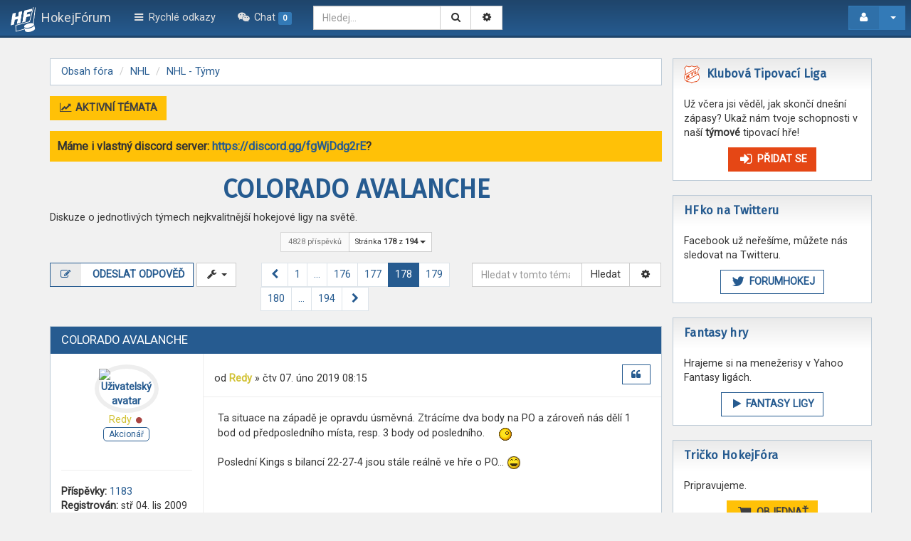

--- FILE ---
content_type: text/html; charset=UTF-8
request_url: https://www.hokejforum.com/domains/hokejforum.com/viewtopic.php?t=106&start=4425
body_size: 28145
content:
<!DOCTYPE html>
<html xmlns="http://www.w3.org/1999/xhtml" dir="ltr" lang="cs-cz" xml:lang="cs-cz">
	<head>

	

	<!--<link rel="shortcut icon" href="./styles/aquariel/theme/images/favicon.ico" />-->
	<meta charset="utf-8" />
	<meta name="viewport" content="width=device-width, initial-scale=1.0, user-scalable=yes" />
	<meta http-equiv="X-UA-Compatible" content="IE=edge" />
	<base href="https://www.hokejforum.com">

	<!--<link rel="icon" sizes="256x256" href="./styles/aquariel/theme/images/favicon.ico">-->

	<link rel="apple-touch-icon" sizes="180x180" href=".//images/favicon/apple-touch-icon.png?v=Gvk4w5kMbN">
	<link rel="icon" type="image/png" sizes="32x32" href=".//images/favicon/favicon-32x32.png?v=Gvk4w5kMbN">
	<link rel="icon" type="image/png" sizes="16x16" href=".//images/favicon/favicon-16x16.png?v=Gvk4w5kMbN">
	<link rel="manifest" href=".//images/favicon/site.webmanifest?v=Gvk4w5kMbN">
	<link rel="mask-icon" href=".//images/favicon/safari-pinned-tab.svg?v=Gvk4w5kMbN" color="#265b90">
	<link rel="shortcut icon" href=".//images/favicon/favicon.ico?v=Gvk4w5kMbN">
	<meta name="msapplication-TileColor" content="#ffffff">
	<meta name="msapplication-config" content=".//images/favicon/browserconfig.xml?v=Gvk4w5kMbN">
	<meta name="theme-color" content="#ffffff">

	<meta property="og:type" content="website">
	<meta property="og:image" content="https://www.hokejforum.com/images/logo/logo-hf-og.png">
	<meta property="og:site_name" content="HokejFórum">
	<meta name="twitter:image" content="https://www.hokejforum.com/images/logo/logo-hf-og.png">

	<meta name="comboot-version" content="1.1-rc5">
	<meta name="comboot-channel" content="beta">

	
			<title>COLORADO AVALANCHE - Stránky 178 - HokejFórum</title>
	
	
			<link rel="canonical" href="https://www.hokejforum.com/domains/hokejforum.com/viewtopic.php?t=106&amp;start=4425">
	
	<!--
		phpBB style name: ComBoot Free
		Based on style:   prosilver (this is the default phpBB3 style)
		Original author:  Tom Beddard ( http://www.subBlue.com/ )
		Modified by: Florian Gareis (http://www.florian-gareis.de)
	-->

		<script>
		WebFontConfig = {
			google: {
				families: ['Fira+Sans', 'Roboto+Condensed', 'Roboto']
			}
		};

		(function(d) {
			var wf = d.createElement('script'), s = d.scripts[0];
			wf.src = 'https://ajax.googleapis.com/ajax/libs/webfont/1.5.18/webfont.js';
			wf.async = true;
			s.parentNode.insertBefore(wf, s);
		})(document);
	</script>
		<link href="https://maxcdn.bootstrapcdn.com/font-awesome/4.7.0/css/font-awesome.min.css" rel="stylesheet">

	
	
	
	<!--[if lte IE 9]>
		<link href="./styles/aquariel/theme/tweaks.css?assets_version=111" rel="stylesheet">
	<![endif]-->

	<meta name="description" content="Ta situace na západě je opravdu úsměvná. Ztrácíme dva body na PO a zároveň nás dělí 1 bod od předposledního místa, resp. 3 body od posledního. :scare: Poslední Kings s bilancí 22-27-4 jsou stále reálně ve hře o PO... :lol2:" />
						
			
				

	<link href="./ext/boardtools/quickreply/styles/all/theme/quickreply_main.css?assets_version=111" rel="stylesheet" media="screen" />
<link href="./ext/boardtools/quickreply/styles/aquariel/theme/quickreply.css?assets_version=111" rel="stylesheet" media="screen" />
<link href="//maxcdn.bootstrapcdn.com/font-awesome/4.5.0/css/font-awesome.min.css" rel="stylesheet" media="screen" />
<link href="./ext/dmzx/mchat/styles/aquariel/theme/mchat-tdl.css?assets_version=111" rel="stylesheet" media="screen" />
<link href="./ext/phpbb/boardannouncements/styles/all/theme/boardannouncements.css?assets_version=111" rel="stylesheet" media="screen" />
<link href="./ext/pico/reputation/styles/aquariel/theme/reputation_common.css?assets_version=111" rel="stylesheet" media="screen" />
<link href="./ext/pico/reputation/styles/aquariel/theme/reputation_viewtopic.css?assets_version=111" rel="stylesheet" media="screen" />
<link href="./styles/aquariel/theme/comboot/bootstrap.min.css?assets_version=111" rel="stylesheet" media="screen" />
<link href="./styles/aquariel/theme/comboot/colorpicker.min.css?assets_version=111" rel="stylesheet" media="screen" />
<link href="./styles/aquariel/theme/comboot/select.min.css?assets_version=111" rel="stylesheet" media="screen" />
<link href="./styles/aquariel/theme/comboot/highlight.min.css?assets_version=111" rel="stylesheet" media="screen" />
<link href="./styles/aquariel/theme/comboot/lightbox.min.css?assets_version=111" rel="stylesheet" media="screen" />
<link href="./styles/aquariel/theme/comboot/slider.min.css?assets_version=111" rel="stylesheet" media="screen" />
<link href="./ext/kasimi/mchatrooms/styles/aquariel/theme/common.css?assets_version=111" rel="stylesheet" media="screen" />


	<style type="text/css">
		@media (min-width: 1600px) {
			.site-background {
				background: url(.//images/side-banners/2024-praha.jpeg) no-repeat;
			}
		}
	</style>

	 
		<!-- OneAll Social Login : http://www.oneall.com //-->
		<script type="text/javascript">
			// <![CDATA[		
				(function () {
					var oa = document.createElement('script'); oa.type = 'text/javascript'; 
					oa.async = true; oa.src = '//hokejforum.api.oneall.com/socialize/library.js';
					var s = document.getElementsByTagName('script')[0]; s.parentNode.insertBefore(oa, s);
				})();
			// ]]>
		</script>
<script>
	(function(i,s,o,g,r,a,m){i['GoogleAnalyticsObject']=r;i[r]=i[r]||function(){
	(i[r].q=i[r].q||[]).push(arguments)},i[r].l=1*new Date();a=s.createElement(o),
	m=s.getElementsByTagName(o)[0];a.async=1;a.src=g;m.parentNode.insertBefore(a,m)
	})(window,document,'script','//www.google-analytics.com/analytics.js','ga');

	ga('create', 'UA-13128620-1', 'auto');
	ga('set', 'anonymizeIp', true);
	ga('send', 'pageview');
</script>

	<link href="./styles/aquariel/theme/stylesheet.css?assets_version=111" rel="stylesheet">
	<!-- <link href="https://fonts.googleapis.com/css?family=Fira+Sans|Roboto+Condensed|Roboto" rel="stylesheet"> //-->

	<script data-ad-client="ca-pub-8600176761788338" async src="https://pagead2.googlesyndication.com/pagead/js/adsbygoogle.js"></script>

	</head>

	<body id="phpbb" class="nojs notouch section-viewtopic ltr  ">

		
		<div id="wrap">
			<a id="top" class="anchor" accesskey="t"></a>
			<div id="page-header">
												<nav class="navbar navbar-fixed-top navbar-inverse navbar-fix" id="header-nav">
	<!-- Mobile dropdown buttons -->
	<div class="container-fluid">
		<div class="navbar-header">
			<button type="button" class="navbar-toggle pull-left-mobile" id="main-menu-btn" data-toggle="collapse" data-target="#main-menu">
				<i class="fa fa-bars fa-fw fa-lg" aria-hidden="true"></i>
			</button>
			<a class="navbar-brand" href="./index.php?sid=6ddb07bf2eaf5cd185b32455f00fed61">
				<img class="brand-logo" src="./styles/aquariel/theme/images/logo.png" alt="hokejforum" title="HokejFórum.com">
				<span>HokejFórum</span>
			</a>
			<button type="button" class="navbar-toggle pull-right-mobile" id="user-menu-btn" data-toggle="collapse" data-target="#user-menu">
									<i class="fa fa-user fa-fw fa-lg" aria-hidden="true"></i>
							</button>
										<button type="button" class="navbar-toggle pull-right-mobile" id="search-menu-btn" data-toggle="collapse" data-target="#search-menu">
					<i class="fa fa-search fa-fw" aria-hidden="true"></i>
				</button>
					</div>
		<div class="collapse navbar-collapse pull-left-desktop" id="main-menu">
			<ul class="nav navbar-nav">
				<li id="quick-links" class="dropdown " data-skip-responsive="true">
					<a href="#" class="dropdown-toggle" data-toggle="dropdown" role="button" aria-expanded="false"><i class="fa fa-bars fa-fw" aria-hidden="true"></i> Rychlé odkazy</a>
					<ul class="dropdown-menu" role="menu">
																																														<li><a href="./search.php?search_id=unanswered&amp;sid=6ddb07bf2eaf5cd185b32455f00fed61" role="menuitem">Témata bez odpovědí</a></li>
							<li><a href="./search.php?search_id=active_topics&amp;sid=6ddb07bf2eaf5cd185b32455f00fed61" role="menuitem">Aktivní témata</a></li>
							<li class="divider"></li>
							<li><a href="./search.php?sid=6ddb07bf2eaf5cd185b32455f00fed61" role="menuitem">Hledat</a></li>
						
													<li class="divider"></li>
							<li><a href="./memberlist.php?sid=6ddb07bf2eaf5cd185b32455f00fed61" role="menuitem"><i class="fa fa-group fa-fw" aria-hidden="true"></i> Členové</a></li>							<li><a href="./memberlist.php?mode=team&amp;sid=6ddb07bf2eaf5cd185b32455f00fed61" role="menuitem"><i class="fa fa-shield fa-fw" aria-hidden="true"></i> Tým</a></li>							<li><a href="/domains/hokejforum.com/app.php/help/faq?sid=6ddb07bf2eaf5cd185b32455f00fed61" title="Často kladené otázky"><i class="fa fa-question fa-fw" aria-hidden="true"></i> FAQ</a></li>
						
											</ul>
				</li>
								
													

<li data-last-responsive="true">
	<a href="/domains/hokejforum.com/app.php/mchat?sid=6ddb07bf2eaf5cd185b32455f00fed61" data-toggle="tooltip" data-original-title="Nikdo nechatuje" title="Nikdo nechatuje" data-placement="bottom" class="mchat-nav-link-title" role="menuitem">
			<i class="icon fa fa-weixin fa-fw" aria-hidden="true"></i><span class="mchat-nav-link"> Chat <span class="label label-primary">0</span> </span>
	</a>
</li>

			</ul>
		</div>
					<div class="collapse navbar-collapse pull-left-desktop" id="search-menu">
				<form class="navbar-form navbar-left" method="get" id="search" action="./search.php?sid=6ddb07bf2eaf5cd185b32455f00fed61">
					<div class="input-group">
						<input class="input-medium search form-control" maxlength="128" type="text" name="keywords" id="search_keywords" size="20" title="Hledat klíčová slova" value="" placeholder="Hledej…" />
						<div class="input-group-btn">
							<input type="hidden" name="t" value="106" />
<input type="hidden" name="sf" value="msgonly" />
<input type="hidden" name="sid" value="6ddb07bf2eaf5cd185b32455f00fed61" />

							<button type="submit" class="btn btn-default" title="Hledat" data-placement="bottom"><i class="fa fa-search fa-fw" aria-hidden="true"></i></button>
							<a href="./search.php?sid=6ddb07bf2eaf5cd185b32455f00fed61" class="btn btn-default" title="Pokročilé hledání" data-placement="bottom"><i class="fa fa-cog fa-fw" aria-hidden="true"></i></a>
						</div>
					</div>
				</form>
			</div>
						<div class="collapse navbar-collapse pull-right-desktop" id="user-menu">
			<!-- Desktop user menu -->
			<ul class="nav navbar-nav navbar-right hidden-xs fix-right-nav">
								<li class="dropdown">
										<button type="button" class="btn btn-tertiary btn-labeled navbar-btn dropdown-toggle" data-toggle="dropdown">
													<span class="btn-label"><i class="fa fa-user fa-fw" aria-hidden="true"></i></span>
																		<span class="caret"></span>
					</button>
					<ul class="dropdown-menu">
													<li>
								<form action="./ucp.php?mode=login&amp;sid=6ddb07bf2eaf5cd185b32455f00fed61" method="post" id="navloginform" name="loginform">
									<div class="form-group">
										<input type="text" placeholder="Uživatelské jméno" name="username" size="10" class="form-control" title="Uživatelské jméno"/>
									</div>
									<div class="form-group">
										<input type="password" placeholder="Heslo" name="password" size="10" class="form-control" title="Heslo"/>
									</div>
																			<div class="form-group">
											<div class="checkbox">
												<label for="autologin-navbar"><input type="checkbox" name="autologin" id="autologin-navbar" tabindex="4" /> Přihlásit mě automaticky při každé návštěvě</label>
											</div>
										</div>
																		<input type="hidden" name="redirect" value="./viewtopic.php?start=4425&amp;t=106&amp;sid=6ddb07bf2eaf5cd185b32455f00fed61" />
<input type="hidden" name="creation_time" value="1768885302" />
<input type="hidden" name="form_token" value="7146370183a0fba8776cfaf4021bb98d1ff93d7c" />

									<button type="submit" name="login" class="btn btn-primary btn-block"><i class="fa fa-sign-in fa-fw fa-lg" aria-hidden="true"></i> Přihlásit se</button>
								</form>
							</li>
															<li class="divider"></li>
								<li><button type="button" class="btn btn-primary btn-block" onclick="window.location.href='./ucp.php?mode=register&amp;sid=6ddb07bf2eaf5cd185b32455f00fed61'"><i class="fa fa-user fa-fw" aria-hidden="true"></i> Registrovat</button></li>
																									</ul>
				</li>
							</ul>
			<!-- Mobile user menu -->
			<ul class="nav navbar-nav navbar-right visible-xs fix-right-nav">
									<li>
						<div class="row no-margin-bottom">
							<div class="col-xs-12">
								<button class="btn btn-primary btn-block" type="button" title="Přihlásit se" onclick="window.location.href='./ucp.php?mode=login&amp;sid=6ddb07bf2eaf5cd185b32455f00fed61'" accesskey="x"><i class="fa fa-sign-out fa-fw" aria-hidden="true"></i> Přihlásit se</button>
							</div>
							<br class="col-xs-12"/>
							<br class="col-xs-12"/>
							<div class="col-xs-12">
																	<button class="btn btn-primary btn-block" type="button" onclick="window.location.href='./ucp.php?mode=register&amp;sid=6ddb07bf2eaf5cd185b32455f00fed61'"><i class="fa fa-user fa-fw" aria-hidden="true"></i> Registrovat</button>
															</div>
						</div>
					</li>
							</ul>
		</div>
			</div>
</nav>
							</div>

			
			<a id="start_here" class="anchor"></a>
			<div class="container" id="page-body">
				<div class="row">
										<div id="mainContent" class="col-xs-12">
						
						<div class="row ">
							<div class="col-md-12">
																								<ol class="breadcrumb no-margin-bottom" id="nav-breadcrumbs">
																		<li><span class="crumb" itemtype="http://data-vocabulary.org/Breadcrumb" itemscope=""><a href="./index.php?sid=6ddb07bf2eaf5cd185b32455f00fed61" title="Obsah fóra" data-navbar-reference="home" itemprop="url"><span itemprop="title">Obsah fóra</span></a></span></li>
																																						<li><span class="crumb" itemtype="http://data-vocabulary.org/Breadcrumb" itemscope=""><a href="./viewforum.php?f=44&amp;sid=6ddb07bf2eaf5cd185b32455f00fed61"  data-forum-id="44" itemprop="url"><span itemprop="title">NHL</span></a></span></li>
																																							<li><span class="crumb" itemtype="http://data-vocabulary.org/Breadcrumb" itemscope=""><a href="./viewforum.php?f=4&amp;sid=6ddb07bf2eaf5cd185b32455f00fed61"  data-forum-id="4" itemprop="url"><span itemprop="title">NHL - Týmy</span></a></span></li>
																																				</ol>
															</div>
						</div>
						
													<div class="row">
																	<div class="col-md-6 quick-links">
											<a href="./search.php?search_id=active_topics&amp;sid=6ddb07bf2eaf5cd185b32455f00fed61" class="btn btn-primary"><i class="fa fa-line-chart fa-fw" aria-hidden="true"></i> Aktivní témata</a>
										<!-- 
										<div class="btn-group">
											
											<a href="./search.php?search_id=unanswered&amp;sid=6ddb07bf2eaf5cd185b32455f00fed61">Témata bez odpovědí</a>
																																</div>
										//-->
									</div>
																							</div>
						
								<div id="phpbb_announcement" style="background-color:#ffc107">
		<a href="/domains/hokejforum.com/app.php/boardannouncements/close?hash=2b76c28c&amp;sid=6ddb07bf2eaf5cd185b32455f00fed61" data-ajax="close_announcement" data-overlay="false" class="close clearfix" title="Zavřít oznámení"></a>		<div><strong>Máme i vlastný discord server: <a href="https://discord.gg/fgWjDdg2rE" class="postlink">https://discord.gg/fgWjDdg2rE</a>?</strong></div>
	</div>

<h1 class="page-title text-center"><a href="./viewtopic.php?f=4&amp;t=106&amp;start=4425&amp;sid=6ddb07bf2eaf5cd185b32455f00fed61">COLORADO AVALANCHE</a></h1>

	<p>
		Diskuze o jednotlivých týmech nejkvalitnější hokejové ligy na světě.
	</p>



<div class="row hidden-xs">
	<div class="col-md-12 text-center">
		<div class="btn-group total-posts-container">
			<a class="btn btn-default btn-sm disabled">4828 příspěvků</a>
							<button type="button" class="btn btn-default btn-sm dropdown-toggle" data-toggle="dropdown" aria-haspopup="true" aria-expanded="false">
					Stránka <strong>178</strong> z <strong>194</strong> <span class="caret"></span>
				</button>
				<ul class="dropdown-menu jump-to">
					<li>Klikněte pro přechod na stránku…:</li>
					<li class="page-jump-form">
						<div class="input-group input-group-sm">
							<input type="number" name="page-number" min="1" maxlength="6" title="Napište číslo stránky, na kterou chcete přejít" class="form-control" data-per-page="25" data-base-url=".&#x2F;viewtopic.php&#x3F;f&#x3D;4&amp;amp&#x3B;t&#x3D;106&amp;amp&#x3B;sid&#x3D;6ddb07bf2eaf5cd185b32455f00fed61" data-start-name="start" />
							<span class="input-group-btn">
								<input class="btn btn-primary btn-sm" value="Přejít" type="button" />
							</span>
						</div>
					</li>
				</ul>
					</div>
	</div>
</div>

<div class="row mobile-fix clearfix">
			<div class="col-md-4">
												<a class="btn btn-secondary btn-labeled" href="./posting.php?mode=reply&amp;f=4&amp;t=106&amp;sid=6ddb07bf2eaf5cd185b32455f00fed61" title="Odeslat odpověď"><span class="btn-label"><i class="fa fa-pencil-square-o fa-fw" aria-hidden="true"></i></span> Odeslat odpověď</a>
											<div class="btn-group">
		<button type="button" class="btn btn-default dropdown-toggle" data-toggle="dropdown" aria-haspopup="true" aria-expanded="false">
			<i class="fa fa-wrench fa-fw" aria-hidden="true"></i> <span class="caret"></span>
		</button>
		<ul class="dropdown-menu">
																		<li><a href="./viewtopic.php?f=4&amp;t=106&amp;start=4425&amp;sid=6ddb07bf2eaf5cd185b32455f00fed61&amp;view=print" title="Verze pro tisk" accesskey="p"><i class="fa fa-print fa-fw" aria-hidden="true"></i> Verze pro tisk</a></li>					</ul>
	</div>
								</div>
	
			<div class="col-md-4 text-center">
				<nav>
	<ul class="pagination no-margin">
									<li><a href="./viewtopic.php?f=4&amp;t=106&amp;sid=6ddb07bf2eaf5cd185b32455f00fed61&amp;start=4400" aria-label="Previous" rel="prev" role="button"><i class="fa fa-chevron-left fa-fw" aria-hidden="true"></i> <span class="sr-only">Předchozí</span></a></li>
												<li><a href="./viewtopic.php?f=4&amp;t=106&amp;sid=6ddb07bf2eaf5cd185b32455f00fed61" role="button">1</a></li>
												<li class="ellipsis" role="separator"><span>…</span></li>
												<li><a href="./viewtopic.php?f=4&amp;t=106&amp;sid=6ddb07bf2eaf5cd185b32455f00fed61&amp;start=4375" role="button">176</a></li>
												<li><a href="./viewtopic.php?f=4&amp;t=106&amp;sid=6ddb07bf2eaf5cd185b32455f00fed61&amp;start=4400" role="button">177</a></li>
												<li class="active"><span>178</span></li>
												<li><a href="./viewtopic.php?f=4&amp;t=106&amp;sid=6ddb07bf2eaf5cd185b32455f00fed61&amp;start=4450" role="button">179</a></li>
												<li><a href="./viewtopic.php?f=4&amp;t=106&amp;sid=6ddb07bf2eaf5cd185b32455f00fed61&amp;start=4475" role="button">180</a></li>
												<li class="ellipsis" role="separator"><span>…</span></li>
												<li><a href="./viewtopic.php?f=4&amp;t=106&amp;sid=6ddb07bf2eaf5cd185b32455f00fed61&amp;start=4825" role="button">194</a></li>
												<li><a href="./viewtopic.php?f=4&amp;t=106&amp;sid=6ddb07bf2eaf5cd185b32455f00fed61&amp;start=4450" aria-label="Next" rel="next" role="button"><span class="sr-only">Další</span> <i class="fa fa-chevron-right fa-fw" aria-hidden="true"></i></a></li>
						</ul>
</nav>
		</div>
	
	
			<div class="col-md-4 pull-right hidden-xs">
			<form method="get" action="./search.php?sid=6ddb07bf2eaf5cd185b32455f00fed61" class="form-search no-margin">
				<div class="input-group">
					<input class="input-medium form-control" type="search" name="keywords" size="20" placeholder="Hledat v&nbsp;tomto tématu"/>
					<span class="input-group-btn">
						<input type="hidden" name="t" value="106" />
<input type="hidden" name="sf" value="msgonly" />
<input type="hidden" name="sid" value="6ddb07bf2eaf5cd185b32455f00fed61" />

						<button type="submit" class="btn btn-default" title="Hledat">Hledat</button>
						<a href="./search.php?sid=6ddb07bf2eaf5cd185b32455f00fed61" class="btn btn-default" title="Pokročilé hledání"><i class="fa fa-cog fa-fw" aria-hidden="true"></i></a>
					</span>
				</div>
			</form>
		</div>
	</div>




<div id="posts">
			<div id="qr_posts">
<div class="post-container">
				<div id="p433703">
			<div class="panel panel-primary post-body">
				<div class="panel-heading clearfix">
										<h3 class="panel-title first pull-left"><a href="#p433703">COLORADO AVALANCHE</a></h3>
					<div class="pull-right"   id="post_mcp_action433703">
																	</div>
					<div class="pull-right">
						<div class="btn-group btn-toolbar-mobile hidden">
							<button type="button" class="btn btn-default btn-xs dropdown-toggle" data-toggle="dropdown" aria-haspopup="true" aria-expanded="false">
								<i class="fa fa-cog"></i>
							</button>
							<ul class="dropdown-menu dropdown-menu-right">
							</ul>
						</div>
					</div>
				</div>
				<div class="panel-body no-padding">
										<div class="row no-margin post-flex">
											<div class="col-md-3 col-xs-12 post-info post-info-left"  id="profile433703">
							<div class="row no-margin-xs">
								<dl class="col-xs-12 no-margin-xs no-padding-xs">
									<dt class="avatar text-center rounded">
																															<a href="./memberlist.php?mode=viewprofile&amp;u=1698&amp;sid=6ddb07bf2eaf5cd185b32455f00fed61"><img class="avatar" src="./download/file.php?avatar=1698_1570180718.png" width="133" height="148" alt="Uživatelský avatar" /></a><br />
																													</dt>
									<div class="author-wrapper">
										<dd class="author-name">
																						<a href="./memberlist.php?mode=viewprofile&amp;u=1698&amp;sid=6ddb07bf2eaf5cd185b32455f00fed61" style="color: #d2c236;" class="username-coloured">Redy</a>																							<i class="fa fa-circle fa-fw text-danger online" aria-hidden="true" title="OFFLINE"></i><span class="sr-only">Online</span>
																																</dd>
																				<dd class="author-rank"><span class="badge badge--reverse">Akcionář</span></dd>																			</div>
								</dl>
								<dl class="col-sm-12 hidden-xs">
									<dt>
										<hr/>
									</dt>
									<dd class="profile-posts"><strong>Příspěvky:</strong> <a href="./search.php?author_id=1698&amp;sr=posts&amp;sid=6ddb07bf2eaf5cd185b32455f00fed61">1183</a></dd>									<dd class="profile-joined"><strong>Registrován:</strong> stř 04. lis 2009 23:11</dd>																												<dd id="profile-1698" class="profile-posts"><strong>Kanadské body:</strong> <a href="/domains/hokejforum.com/app.php/reputation/1698?sid=6ddb07bf2eaf5cd185b32455f00fed61" data-referer="_referer=https://www.hokejforum.com/domains/hokejforum.com/viewtopic.php?start=4425&amp;t=106"><span>75</span></a></dd>
																														<dd class="profile-oblubeny_klub"><strong>Obľúbený klub:</strong> Colorado Avalanche</dd>
																																								<dd class="profile-phpbb_location"><strong>Bydliště:</strong> Karlovy Vary</dd>
																												
																																			</dl>
								<div class="col-xs-12 visible-xs-block text-left post-time-mobile">
									čtv 07. úno 2019 08:15
								</div>
							</div>
						</div>
										<div class="col-md-9 col-xs-12 post-content"  id="post_content433703">
						<div class="row post-head hidden-xs no-margin-bottom">
							<div class="col-md-6 author">
																od <strong><a href="./memberlist.php?mode=viewprofile&amp;u=1698&amp;sid=6ddb07bf2eaf5cd185b32455f00fed61" style="color: #d2c236;" class="username-coloured">Redy</a></strong> &raquo; čtv 07. úno 2019 08:15
															</div>
							<div class="col-md-6 col-xs-12 no-padding">
																																																					<div class="btn-toolbar topic-buttons" role="toolbar">
																						<div class="btn-group btn-group-sm">
																																																<a class="btn btn-secondary" href="./posting.php?mode=quote&amp;f=4&amp;p=433703&amp;sid=6ddb07bf2eaf5cd185b32455f00fed61" title="Odpovědět s&nbsp;citací"><i class="fa fa-quote-left fa-lg fa-fw" aria-hidden="true"></i></a>											</div>
										</div>
																																									</div>
						</div>
						<div class="content">
							Ta situace na západě je opravdu úsměvná. Ztrácíme dva body na PO a zároveň nás dělí 1 bod od předposledního místa, resp. 3 body od posledního. <img class="smilies" src="./images/smilies/scare.gif" width="36" height="22" alt=":scare:" title="scare"><br>
<br>
Poslední Kings s bilancí 22-27-4 jsou stále reálně ve hře o PO... <img class="smilies" src="./images/smilies/lol.gif" width="20" height="20" alt=":lol2:" title="lol2">
						</div>
											</div>
					</div>
				</div>
								<div class="panel-footer post-footer">
					<div class="post-scoring">
							<a href="/domains/hokejforum.com/app.php/reputation/details/post/433703?sid=6ddb07bf2eaf5cd185b32455f00fed61" title="Kanadské body" class="post-reputation neutral" data-referer="_referer=https://www.hokejforum.com/domains/hokejforum.com/viewtopic.php?start=4425&amp;t=106" data-toggle="tooltip"><span class="badge">Skóre: 0</span></a>
		</div>
					<div class="panel-foo">
																							</div>
															<div class="to-top pull-right"><a href="#content-wrapper" class="top" title="Nahoru"><i class="fa fa-chevron-up fa-fw" aria-hidden="true"></i></a></div>				</div>
							</div>
		</div>
		<pre id="qr_author_p433703" style="display: none;" data-id="1698">Redy</pre>
</div><!-- /.post-container -->
			<div class="post-container">
				<div id="p433704">
			<div class="panel panel-primary post-body">
				<div class="panel-heading clearfix">
										<h3 class="panel-title pull-left"><a href="#p433704">COLORADO AVALANCHE</a></h3>
					<div class="pull-right"   id="post_mcp_action433704">
																	</div>
					<div class="pull-right">
						<div class="btn-group btn-toolbar-mobile hidden">
							<button type="button" class="btn btn-default btn-xs dropdown-toggle" data-toggle="dropdown" aria-haspopup="true" aria-expanded="false">
								<i class="fa fa-cog"></i>
							</button>
							<ul class="dropdown-menu dropdown-menu-right">
							</ul>
						</div>
					</div>
				</div>
				<div class="panel-body no-padding">
										<div class="row no-margin post-flex">
											<div class="col-md-3 col-xs-12 post-info post-info-left"  id="profile433704">
							<div class="row no-margin-xs">
								<dl class="col-xs-12 no-margin-xs no-padding-xs">
									<dt class="avatar text-center rounded">
																															<a href="./memberlist.php?mode=viewprofile&amp;u=393&amp;sid=6ddb07bf2eaf5cd185b32455f00fed61"><img class="avatar" src="./download/file.php?avatar=393_1669501053.jpg" width="132" height="100" alt="Uživatelský avatar" /></a><br />
																													</dt>
									<div class="author-wrapper">
										<dd class="author-name">
																						<a href="./memberlist.php?mode=viewprofile&amp;u=393&amp;sid=6ddb07bf2eaf5cd185b32455f00fed61" class="username">mitch</a>																							<i class="fa fa-circle fa-fw text-danger online" aria-hidden="true" title="OFFLINE"></i><span class="sr-only">Online</span>
																																</dd>
																				<dd class="author-rank"><span class="badge badge--reverse">Legenda fóra</span></dd>																			</div>
								</dl>
								<dl class="col-sm-12 hidden-xs">
									<dt>
										<hr/>
									</dt>
									<dd class="profile-posts"><strong>Příspěvky:</strong> <a href="./search.php?author_id=393&amp;sr=posts&amp;sid=6ddb07bf2eaf5cd185b32455f00fed61">3824</a></dd>									<dd class="profile-joined"><strong>Registrován:</strong> čtv 04. led 2007 19:46</dd>																												<dd id="profile-393" class="profile-posts"><strong>Kanadské body:</strong> <a href="/domains/hokejforum.com/app.php/reputation/393?sid=6ddb07bf2eaf5cd185b32455f00fed61" data-referer="_referer=https://www.hokejforum.com/domains/hokejforum.com/viewtopic.php?start=4425&amp;t=106"><span>49</span></a></dd>
																														<dd class="profile-oblubeny_klub"><strong>Obľúbený klub:</strong> Calgary Flames</dd>
																												
																																			</dl>
								<div class="col-xs-12 visible-xs-block text-left post-time-mobile">
									čtv 07. úno 2019 11:58
								</div>
							</div>
						</div>
										<div class="col-md-9 col-xs-12 post-content"  id="post_content433704">
						<div class="row post-head hidden-xs no-margin-bottom">
							<div class="col-md-6 author">
																od <strong><a href="./memberlist.php?mode=viewprofile&amp;u=393&amp;sid=6ddb07bf2eaf5cd185b32455f00fed61" class="username">mitch</a></strong> &raquo; čtv 07. úno 2019 11:58
															</div>
							<div class="col-md-6 col-xs-12 no-padding">
																																																					<div class="btn-toolbar topic-buttons" role="toolbar">
																						<div class="btn-group btn-group-sm">
																																																<a class="btn btn-secondary" href="./posting.php?mode=quote&amp;f=4&amp;p=433704&amp;sid=6ddb07bf2eaf5cd185b32455f00fed61" title="Odpovědět s&nbsp;citací"><i class="fa fa-quote-left fa-lg fa-fw" aria-hidden="true"></i></a>											</div>
										</div>
																																									</div>
						</div>
						<div class="content">
							co ten slavny puchovskeho tralalanche klub? este to existuje?
						</div>
											</div>
					</div>
				</div>
								<div class="panel-footer post-footer">
					<div class="post-scoring">
							<a href="/domains/hokejforum.com/app.php/reputation/details/post/433704?sid=6ddb07bf2eaf5cd185b32455f00fed61" title="Kanadské body" class="post-reputation neutral" data-referer="_referer=https://www.hokejforum.com/domains/hokejforum.com/viewtopic.php?start=4425&amp;t=106" data-toggle="tooltip"><span class="badge">Skóre: 0</span></a>
		</div>
					<div class="panel-foo">
																							</div>
															<div class="to-top pull-right"><a href="#content-wrapper" class="top" title="Nahoru"><i class="fa fa-chevron-up fa-fw" aria-hidden="true"></i></a></div>				</div>
							</div>
		</div>
		<pre id="qr_author_p433704" style="display: none;" data-id="393">mitch</pre>
</div><!-- /.post-container -->
			<div class="post-container">
				<div id="p433705">
			<div class="panel panel-primary post-body">
				<div class="panel-heading clearfix">
										<h3 class="panel-title pull-left"><a href="#p433705">COLORADO AVALANCHE</a></h3>
					<div class="pull-right"   id="post_mcp_action433705">
																	</div>
					<div class="pull-right">
						<div class="btn-group btn-toolbar-mobile hidden">
							<button type="button" class="btn btn-default btn-xs dropdown-toggle" data-toggle="dropdown" aria-haspopup="true" aria-expanded="false">
								<i class="fa fa-cog"></i>
							</button>
							<ul class="dropdown-menu dropdown-menu-right">
							</ul>
						</div>
					</div>
				</div>
				<div class="panel-body no-padding">
										<div class="row no-margin post-flex">
											<div class="col-md-3 col-xs-12 post-info post-info-left"  id="profile433705">
							<div class="row no-margin-xs">
								<dl class="col-xs-12 no-margin-xs no-padding-xs">
									<dt class="avatar text-center rounded">
																															<a href="./memberlist.php?mode=viewprofile&amp;u=1619&amp;sid=6ddb07bf2eaf5cd185b32455f00fed61"><img class="avatar" src="./download/file.php?avatar=1619_1729682382.jpg" width="150" height="150" alt="Uživatelský avatar" /></a><br />
																													</dt>
									<div class="author-wrapper">
										<dd class="author-name">
																						<a href="./memberlist.php?mode=viewprofile&amp;u=1619&amp;sid=6ddb07bf2eaf5cd185b32455f00fed61" style="color: #d2c236;" class="username-coloured">AndyF</a>																						<i class="fa fa-circle fa-fw text-success online" aria-hidden="true" title="ONLINE"></i><span class="sr-only">Online</span>
																																</dd>
																				<dd class="author-rank"><span class="badge badge--reverse">Akcionář</span></dd>																			</div>
								</dl>
								<dl class="col-sm-12 hidden-xs">
									<dt>
										<hr/>
									</dt>
									<dd class="profile-posts"><strong>Příspěvky:</strong> <a href="./search.php?author_id=1619&amp;sr=posts&amp;sid=6ddb07bf2eaf5cd185b32455f00fed61">6995</a></dd>									<dd class="profile-joined"><strong>Registrován:</strong> čtv 16. dub 2009 21:45</dd>																												<dd id="profile-1619" class="profile-posts"><strong>Kanadské body:</strong> <a href="/domains/hokejforum.com/app.php/reputation/1619?sid=6ddb07bf2eaf5cd185b32455f00fed61" data-referer="_referer=https://www.hokejforum.com/domains/hokejforum.com/viewtopic.php?start=4425&amp;t=106"><span>392</span></a></dd>
																														<dd class="profile-oblubeny_klub"><strong>Obľúbený klub:</strong> Carolina Hurricanes</dd>
																																								<dd class="profile-phpbb_location"><strong>Bydliště:</strong> Ricany</dd>
																												
																																			</dl>
								<div class="col-xs-12 visible-xs-block text-left post-time-mobile">
									čtv 07. úno 2019 13:43
								</div>
							</div>
						</div>
										<div class="col-md-9 col-xs-12 post-content"  id="post_content433705">
						<div class="row post-head hidden-xs no-margin-bottom">
							<div class="col-md-6 author">
																od <strong><a href="./memberlist.php?mode=viewprofile&amp;u=1619&amp;sid=6ddb07bf2eaf5cd185b32455f00fed61" style="color: #d2c236;" class="username-coloured">AndyF</a></strong> &raquo; čtv 07. úno 2019 13:43
															</div>
							<div class="col-md-6 col-xs-12 no-padding">
																																																					<div class="btn-toolbar topic-buttons" role="toolbar">
																						<div class="btn-group btn-group-sm">
																																																<a class="btn btn-secondary" href="./posting.php?mode=quote&amp;f=4&amp;p=433705&amp;sid=6ddb07bf2eaf5cd185b32455f00fed61" title="Odpovědět s&nbsp;citací"><i class="fa fa-quote-left fa-lg fa-fw" aria-hidden="true"></i></a>											</div>
										</div>
																																									</div>
						</div>
						<div class="content">
							<blockquote><div><cite><a href="./memberlist.php?mode=viewprofile&amp;u=393&amp;sid=6ddb07bf2eaf5cd185b32455f00fed61">mitch</a> píše: <a href="./viewtopic.php?p=433704&amp;sid=6ddb07bf2eaf5cd185b32455f00fed61#p433704" data-post-id="433704" onclick="if(document.getElementById(hash.substr(1)))href=hash">↑</a><div class="responsive-hide">čtv 07. úno 2019 11:58</div></cite>
co ten slavny puchovskeho tralalanche klub? este to existuje?
</div></blockquote><a href="http://www.eurolanche.com/" class="postlink">http://www.eurolanche.com/</a>
						</div>
											</div>
					</div>
				</div>
								<div class="panel-footer post-footer">
					<div class="post-scoring">
							<a href="/domains/hokejforum.com/app.php/reputation/details/post/433705?sid=6ddb07bf2eaf5cd185b32455f00fed61" title="Kanadské body" class="post-reputation neutral" data-referer="_referer=https://www.hokejforum.com/domains/hokejforum.com/viewtopic.php?start=4425&amp;t=106" data-toggle="tooltip"><span class="badge">Skóre: 0</span></a>
		</div>
					<div class="panel-foo">
																							</div>
															<div class="to-top pull-right"><a href="#content-wrapper" class="top" title="Nahoru"><i class="fa fa-chevron-up fa-fw" aria-hidden="true"></i></a></div>				</div>
							</div>
		</div>
		<pre id="qr_author_p433705" style="display: none;" data-id="1619">AndyF</pre>
</div><!-- /.post-container -->
			<div class="post-container">
				<div id="p433707">
			<div class="panel panel-primary post-body">
				<div class="panel-heading clearfix">
										<h3 class="panel-title pull-left"><a href="#p433707">COLORADO AVALANCHE</a></h3>
					<div class="pull-right"   id="post_mcp_action433707">
																	</div>
					<div class="pull-right">
						<div class="btn-group btn-toolbar-mobile hidden">
							<button type="button" class="btn btn-default btn-xs dropdown-toggle" data-toggle="dropdown" aria-haspopup="true" aria-expanded="false">
								<i class="fa fa-cog"></i>
							</button>
							<ul class="dropdown-menu dropdown-menu-right">
							</ul>
						</div>
					</div>
				</div>
				<div class="panel-body no-padding">
										<div class="row no-margin post-flex">
											<div class="col-md-3 col-xs-12 post-info post-info-left"  id="profile433707">
							<div class="row no-margin-xs">
								<dl class="col-xs-12 no-margin-xs no-padding-xs">
									<dt class="avatar text-center rounded">
																															<a href="./memberlist.php?mode=viewprofile&amp;u=2972&amp;sid=6ddb07bf2eaf5cd185b32455f00fed61"><img src="./styles/aquariel/theme/images/default_avatar.jpg" alt="avatar"></a>																													</dt>
									<div class="author-wrapper">
										<dd class="author-name">
																						<a href="./memberlist.php?mode=viewprofile&amp;u=2972&amp;sid=6ddb07bf2eaf5cd185b32455f00fed61" class="username">Rantanen</a>																							<i class="fa fa-circle fa-fw text-danger online" aria-hidden="true" title="OFFLINE"></i><span class="sr-only">Online</span>
																																</dd>
																				<dd class="author-rank"><span class="badge badge--reverse">Sběrač puků</span></dd>																			</div>
								</dl>
								<dl class="col-sm-12 hidden-xs">
									<dt>
										<hr/>
									</dt>
									<dd class="profile-posts"><strong>Příspěvky:</strong> <a href="./search.php?author_id=2972&amp;sr=posts&amp;sid=6ddb07bf2eaf5cd185b32455f00fed61">107</a></dd>									<dd class="profile-joined"><strong>Registrován:</strong> stř 18. kvě 2016 10:07</dd>																												<dd id="profile-2972" class="profile-posts"><strong>Kanadské body:</strong> <a href="/domains/hokejforum.com/app.php/reputation/2972?sid=6ddb07bf2eaf5cd185b32455f00fed61" data-referer="_referer=https://www.hokejforum.com/domains/hokejforum.com/viewtopic.php?start=4425&amp;t=106"><span>21</span></a></dd>
																		
																																			</dl>
								<div class="col-xs-12 visible-xs-block text-left post-time-mobile">
									čtv 07. úno 2019 22:14
								</div>
							</div>
						</div>
										<div class="col-md-9 col-xs-12 post-content"  id="post_content433707">
						<div class="row post-head hidden-xs no-margin-bottom">
							<div class="col-md-6 author">
																od <strong><a href="./memberlist.php?mode=viewprofile&amp;u=2972&amp;sid=6ddb07bf2eaf5cd185b32455f00fed61" class="username">Rantanen</a></strong> &raquo; čtv 07. úno 2019 22:14
															</div>
							<div class="col-md-6 col-xs-12 no-padding">
																																																					<div class="btn-toolbar topic-buttons" role="toolbar">
																						<div class="btn-group btn-group-sm">
																																																<a class="btn btn-secondary" href="./posting.php?mode=quote&amp;f=4&amp;p=433707&amp;sid=6ddb07bf2eaf5cd185b32455f00fed61" title="Odpovědět s&nbsp;citací"><i class="fa fa-quote-left fa-lg fa-fw" aria-hidden="true"></i></a>											</div>
										</div>
																																									</div>
						</div>
						<div class="content">
							Bavi ma ta panika, zrazu je vsetko zle, polka hracov by sa mala vymenit a podobne...ved je to hokej. Loni sa podarilo postupit, na poslednu chvilu a vdaka dobrej forme na konci sezony. Chapem ze to fanusikov namlsalo a cakal sa po tom dobrom uvode pohodovy postup. Ale tak ako to Colorado loni zvladlo, tak to tento rok dopadnut nemusi. A este jedna vec je podstatna..konkurencia nespi a zlepsuje sa. Tak ako sa tento rok nemusi nam darit, tak o rok to moze platit o Calgary ci Dallase. <br>
<br>
Mna osobne tieto vysledky az tolko netrapi, pretoze ten tim stale este ani zdaleka nevycerpal svoj potencial. V tom time vidim len dva problemy..ten prvy je na brankarskom poste. Nevyrovnanost vykonov v tejto casti sezony uz odpalilo niekolko timov z boja o PO. Druhy problem je skratka druha lajna, tam musi byt hraci co nebudu az tolko zaostavat v produktivite za elitnou. A v tom Colorado zlyhava, pretoze tento problem sa nepodarilo odstranit a uprimne v nejake velke zlepsenie u Comphera ani Josta necakam. Budu to slusni hraci na pomery dnesnej NHL, ale v kritickej chvili tim nepotiahnu. Respektive si podla mna nedokazu udrzat formu dlhsi cas v sezone, skor su to take zopar zapasove vynimky. <br>
<br>
V tychto dvoch bodov by Sakic mal nieco urobit. A nemusi to byt hned pod tlakom neuspesnych vysledkov a vymena na poslednu chvilu. Z mojho pohladu nie je Francouz ziadna velka vyhra, solidna dvojka ale bez potencialu byt jasna jendotka. Grubauer je vyrazne mladsi a perspektivnejsi brankar ako Varlamov, lenze sa mu zatial nedokaze vykonmi priblizit. Ja Grubaeura nebudem odpisovat, uz bolo vela hracov co mali zlu prvu sezonu ale cez leto si vycistili hlavu, zabudli na neuspesnu sezonu a podavali skvele vykony.<br>
<br>
Takze bude zaujimave sledovat, kolko zapasov sa podari do konca sezony vyhrat a ako sa bude ten tim preznetovat vo zvysku zakladnej casti. Minulu sezonu ten tim hral viac timovo aj vo chvilach ked chybovali jednotlivci. Teraz niekto urobi chybu a zvysok timu spadne do depresie spolocne s tym, co tu chybu urobil. No a samozrejme stupa frustracia z toho, ked sa podari zmazat naskok supera, je vyrovnany stav ale super zasa odskoci do vedenia.  Za mna by asi bolo aj lepsie, keby sme nemali tak dobry zaciatok, nedrzali druhu priecku v konferencii ale celu sezonu sa pohybovali na 5-10 mieste. Pretoze hracov este viac zraza to, ze herne na superov maju ale zbytocne chyby im odpali zapasov. A ja osobne radsej obetujem tuto sezonu a kludne aj dalsiu, pretoze draft 2020 bude podla mna natrieskany.<br>
Ja skratka mam v sporte ked tim pracuje dlhodobo s jasnym planom ako dosiahnut cielov ako keby mal zazit kratkodoby uspech a potom zasa par rokov temnoty. <img class="smilies" src="./images/smilies/smile.gif" width="20" height="20" alt=":)" title="Smile">
						</div>
											</div>
					</div>
				</div>
								<div class="panel-footer post-footer">
					<div class="post-scoring">
							<a href="/domains/hokejforum.com/app.php/reputation/details/post/433707?sid=6ddb07bf2eaf5cd185b32455f00fed61" title="Kanadské body" class="post-reputation positive" data-referer="_referer=https://www.hokejforum.com/domains/hokejforum.com/viewtopic.php?start=4425&amp;t=106" data-toggle="tooltip"><span class="badge">Skóre: 2</span></a>
		</div>
					<div class="panel-foo">
																							</div>
															<div class="to-top pull-right"><a href="#content-wrapper" class="top" title="Nahoru"><i class="fa fa-chevron-up fa-fw" aria-hidden="true"></i></a></div>				</div>
							</div>
		</div>
		<pre id="qr_author_p433707" style="display: none;" data-id="2972">Rantanen</pre>
</div><!-- /.post-container -->
			<div class="post-container">
				<div id="p433717">
			<div class="panel panel-primary post-body">
				<div class="panel-heading clearfix">
										<h3 class="panel-title pull-left"><a href="#p433717">COLORADO AVALANCHE</a></h3>
					<div class="pull-right"   id="post_mcp_action433717">
																	</div>
					<div class="pull-right">
						<div class="btn-group btn-toolbar-mobile hidden">
							<button type="button" class="btn btn-default btn-xs dropdown-toggle" data-toggle="dropdown" aria-haspopup="true" aria-expanded="false">
								<i class="fa fa-cog"></i>
							</button>
							<ul class="dropdown-menu dropdown-menu-right">
							</ul>
						</div>
					</div>
				</div>
				<div class="panel-body no-padding">
										<div class="row no-margin post-flex">
											<div class="col-md-3 col-xs-12 post-info post-info-left"  id="profile433717">
							<div class="row no-margin-xs">
								<dl class="col-xs-12 no-margin-xs no-padding-xs">
									<dt class="avatar text-center rounded">
																															<a href="./memberlist.php?mode=viewprofile&amp;u=1000&amp;sid=6ddb07bf2eaf5cd185b32455f00fed61"><img class="avatar" src="./download/file.php?avatar=1000_1665490977.jpg" width="135" height="147" alt="Uživatelský avatar" /></a><br />
																													</dt>
									<div class="author-wrapper">
										<dd class="author-name">
																						<a href="./memberlist.php?mode=viewprofile&amp;u=1000&amp;sid=6ddb07bf2eaf5cd185b32455f00fed61" style="color: #d2c236;" class="username-coloured">petrik</a>																							<i class="fa fa-circle fa-fw text-danger online" aria-hidden="true" title="OFFLINE"></i><span class="sr-only">Online</span>
																																</dd>
																				<dd class="author-rank"><span class="badge badge--reverse">Akcionář</span></dd>																			</div>
								</dl>
								<dl class="col-sm-12 hidden-xs">
									<dt>
										<hr/>
									</dt>
									<dd class="profile-posts"><strong>Příspěvky:</strong> <a href="./search.php?author_id=1000&amp;sr=posts&amp;sid=6ddb07bf2eaf5cd185b32455f00fed61">7332</a></dd>									<dd class="profile-joined"><strong>Registrován:</strong> čtv 09. srp 2007 20:24</dd>																												<dd id="profile-1000" class="profile-posts"><strong>Kanadské body:</strong> <a href="/domains/hokejforum.com/app.php/reputation/1000?sid=6ddb07bf2eaf5cd185b32455f00fed61" data-referer="_referer=https://www.hokejforum.com/domains/hokejforum.com/viewtopic.php?start=4425&amp;t=106"><span>848</span></a></dd>
																		
																																			</dl>
								<div class="col-xs-12 visible-xs-block text-left post-time-mobile">
									sob 09. úno 2019 10:29
								</div>
							</div>
						</div>
										<div class="col-md-9 col-xs-12 post-content"  id="post_content433717">
						<div class="row post-head hidden-xs no-margin-bottom">
							<div class="col-md-6 author">
																od <strong><a href="./memberlist.php?mode=viewprofile&amp;u=1000&amp;sid=6ddb07bf2eaf5cd185b32455f00fed61" style="color: #d2c236;" class="username-coloured">petrik</a></strong> &raquo; sob 09. úno 2019 10:29
															</div>
							<div class="col-md-6 col-xs-12 no-padding">
																																																					<div class="btn-toolbar topic-buttons" role="toolbar">
																						<div class="btn-group btn-group-sm">
																																																<a class="btn btn-secondary" href="./posting.php?mode=quote&amp;f=4&amp;p=433717&amp;sid=6ddb07bf2eaf5cd185b32455f00fed61" title="Odpovědět s&nbsp;citací"><i class="fa fa-quote-left fa-lg fa-fw" aria-hidden="true"></i></a>											</div>
										</div>
																																									</div>
						</div>
						<div class="content">
							In their 24 games since defeating Florida on Dec. 6, the Avalanche have allowed 96 goals, the most in the NHL over that span, on 718 shots, the second fewest in the League behind the Blues (669). Of the 47 goalies who have played in at least 10 games since Dec. 6, Varlamov is 46th in the NHL with a .876 save percentage, and Grubauer is 47th at .869.<br>
<br>
 <img class="smilies" src="./images/smilies/smile60.gif" width="33" height="30" alt=":rocker:" title="rocker">  <img class="smilies" src="./images/smilies/smile60.gif" width="33" height="30" alt=":rocker:" title="rocker">  <img class="smilies" src="./images/smilies/smile60.gif" width="33" height="30" alt=":rocker:" title="rocker"> <br>
<br>
 <img class="smilies" src="./images/smilies/scared.gif" width="20" height="19" alt=":paperbag:" title="Paperbag">
						</div>
											</div>
					</div>
				</div>
									<div class="panel-body no-padding text-center hidden-xs">
						<div id="sig433717" class="signature"><a href="https://imgbb.com/" class="postlink"><img src="https://i.ibb.co/W5NCk5b/banner-2019.jpg" class="postimage" alt="Obrázek"></a></div>
					</div>
								<div class="panel-footer post-footer">
					<div class="post-scoring">
							<a href="/domains/hokejforum.com/app.php/reputation/details/post/433717?sid=6ddb07bf2eaf5cd185b32455f00fed61" title="Kanadské body" class="post-reputation positive" data-referer="_referer=https://www.hokejforum.com/domains/hokejforum.com/viewtopic.php?start=4425&amp;t=106" data-toggle="tooltip"><span class="badge">Skóre: 1</span></a>
		</div>
					<div class="panel-foo">
																							</div>
															<div class="to-top pull-right"><a href="#content-wrapper" class="top" title="Nahoru"><i class="fa fa-chevron-up fa-fw" aria-hidden="true"></i></a></div>				</div>
							</div>
		</div>
		<pre id="qr_author_p433717" style="display: none;" data-id="1000">petrik</pre>
</div><!-- /.post-container -->
			<div class="post-container">
				<div id="p433719">
			<div class="panel panel-primary post-body">
				<div class="panel-heading clearfix">
										<h3 class="panel-title pull-left"><a href="#p433719">COLORADO AVALANCHE</a></h3>
					<div class="pull-right"   id="post_mcp_action433719">
																	</div>
					<div class="pull-right">
						<div class="btn-group btn-toolbar-mobile hidden">
							<button type="button" class="btn btn-default btn-xs dropdown-toggle" data-toggle="dropdown" aria-haspopup="true" aria-expanded="false">
								<i class="fa fa-cog"></i>
							</button>
							<ul class="dropdown-menu dropdown-menu-right">
							</ul>
						</div>
					</div>
				</div>
				<div class="panel-body no-padding">
										<div class="row no-margin post-flex">
											<div class="col-md-3 col-xs-12 post-info post-info-left"  id="profile433719">
							<div class="row no-margin-xs">
								<dl class="col-xs-12 no-margin-xs no-padding-xs">
									<dt class="avatar text-center rounded">
																															<a href="./memberlist.php?mode=viewprofile&amp;u=2972&amp;sid=6ddb07bf2eaf5cd185b32455f00fed61"><img src="./styles/aquariel/theme/images/default_avatar.jpg" alt="avatar"></a>																													</dt>
									<div class="author-wrapper">
										<dd class="author-name">
																						<a href="./memberlist.php?mode=viewprofile&amp;u=2972&amp;sid=6ddb07bf2eaf5cd185b32455f00fed61" class="username">Rantanen</a>																							<i class="fa fa-circle fa-fw text-danger online" aria-hidden="true" title="OFFLINE"></i><span class="sr-only">Online</span>
																																</dd>
																				<dd class="author-rank"><span class="badge badge--reverse">Sběrač puků</span></dd>																			</div>
								</dl>
								<dl class="col-sm-12 hidden-xs">
									<dt>
										<hr/>
									</dt>
									<dd class="profile-posts"><strong>Příspěvky:</strong> <a href="./search.php?author_id=2972&amp;sr=posts&amp;sid=6ddb07bf2eaf5cd185b32455f00fed61">107</a></dd>									<dd class="profile-joined"><strong>Registrován:</strong> stř 18. kvě 2016 10:07</dd>																												<dd id="profile-2972" class="profile-posts"><strong>Kanadské body:</strong> <a href="/domains/hokejforum.com/app.php/reputation/2972?sid=6ddb07bf2eaf5cd185b32455f00fed61" data-referer="_referer=https://www.hokejforum.com/domains/hokejforum.com/viewtopic.php?start=4425&amp;t=106"><span>21</span></a></dd>
																		
																																			</dl>
								<div class="col-xs-12 visible-xs-block text-left post-time-mobile">
									sob 09. úno 2019 21:56
								</div>
							</div>
						</div>
										<div class="col-md-9 col-xs-12 post-content"  id="post_content433719">
						<div class="row post-head hidden-xs no-margin-bottom">
							<div class="col-md-6 author">
																od <strong><a href="./memberlist.php?mode=viewprofile&amp;u=2972&amp;sid=6ddb07bf2eaf5cd185b32455f00fed61" class="username">Rantanen</a></strong> &raquo; sob 09. úno 2019 21:56
															</div>
							<div class="col-md-6 col-xs-12 no-padding">
																																																					<div class="btn-toolbar topic-buttons" role="toolbar">
																						<div class="btn-group btn-group-sm">
																																																<a class="btn btn-secondary" href="./posting.php?mode=quote&amp;f=4&amp;p=433719&amp;sid=6ddb07bf2eaf5cd185b32455f00fed61" title="Odpovědět s&nbsp;citací"><i class="fa fa-quote-left fa-lg fa-fw" aria-hidden="true"></i></a>											</div>
										</div>
																																									</div>
						</div>
						<div class="content">
							V nasom pripade by som nehral OT ale rovno najazdov. To je fakt neuveritelne smiesne, ako nevieme v OT dat gol a zobrat bod navyse. Nema to so smolou nic spolocne, je to skratka neschopnost a za tu skratka platime najvyssiu cenu. Zapas som videl od cca polky a dlho som nevidel, aby tim ktory vedie 2-0 a kontroluje zapas, tak jednou zlou rozohravkou daroval superovi kontaktny gol. Druha tretina sa mala dohrat s nulou a ten tim by to zvladol udrzat. Takze sa akurat prehlbila frustracia, dalsi zapas Boston a to tiez neslubuje to, ze by mali konecne vyhrat.<br>
<br>
Soderberg je nedoceneny hrac, aspon pre mna. To on je v sucasnosti rozdielovy hrac ked sa nedari prvej lajne a zo zvysku utocnikov si ako jediny drzi nejaky standart vykonnosti. Zacinam byt alergicky na Comphera, v tom time by nemal byt mozno ani Jost a farmar Greer. Takze ak sa strati sanca na PO, nech kludne vytiahnu z farmy Kauta na poslednych 10 zapasov. Nech si zvykne na NHL, kludne aj O'Connor nech dostane sance. Bohuzial, za Josta ani Comphera nedostaneme dokopy nic, oni nemaju velku hodnotu a sancu dostavaju preto, lebo nemame nikoho v Eagles, kto by ich nahradil. Mozno ich oboch odpisujem predcasne, ale na druhu lajnu je ot podla mna zufale malo od nich.
						</div>
											</div>
					</div>
				</div>
								<div class="panel-footer post-footer">
					<div class="post-scoring">
							<a href="/domains/hokejforum.com/app.php/reputation/details/post/433719?sid=6ddb07bf2eaf5cd185b32455f00fed61" title="Kanadské body" class="post-reputation neutral" data-referer="_referer=https://www.hokejforum.com/domains/hokejforum.com/viewtopic.php?start=4425&amp;t=106" data-toggle="tooltip"><span class="badge">Skóre: 0</span></a>
		</div>
					<div class="panel-foo">
																							</div>
															<div class="to-top pull-right"><a href="#content-wrapper" class="top" title="Nahoru"><i class="fa fa-chevron-up fa-fw" aria-hidden="true"></i></a></div>				</div>
							</div>
		</div>
		<pre id="qr_author_p433719" style="display: none;" data-id="2972">Rantanen</pre>
</div><!-- /.post-container -->
			<div class="post-container">
				<div id="p433720">
			<div class="panel panel-primary post-body">
				<div class="panel-heading clearfix">
										<h3 class="panel-title pull-left"><a href="#p433720">COLORADO AVALANCHE</a></h3>
					<div class="pull-right"   id="post_mcp_action433720">
																	</div>
					<div class="pull-right">
						<div class="btn-group btn-toolbar-mobile hidden">
							<button type="button" class="btn btn-default btn-xs dropdown-toggle" data-toggle="dropdown" aria-haspopup="true" aria-expanded="false">
								<i class="fa fa-cog"></i>
							</button>
							<ul class="dropdown-menu dropdown-menu-right">
							</ul>
						</div>
					</div>
				</div>
				<div class="panel-body no-padding">
										<div class="row no-margin post-flex">
											<div class="col-md-3 col-xs-12 post-info post-info-left"  id="profile433720">
							<div class="row no-margin-xs">
								<dl class="col-xs-12 no-margin-xs no-padding-xs">
									<dt class="avatar text-center rounded">
																															<a href="./memberlist.php?mode=viewprofile&amp;u=3078&amp;sid=6ddb07bf2eaf5cd185b32455f00fed61"><img src="./styles/aquariel/theme/images/default_avatar.jpg" alt="avatar"></a>																													</dt>
									<div class="author-wrapper">
										<dd class="author-name">
																						<a href="./memberlist.php?mode=viewprofile&amp;u=3078&amp;sid=6ddb07bf2eaf5cd185b32455f00fed61" class="username">Přema</a>																							<i class="fa fa-circle fa-fw text-danger online" aria-hidden="true" title="OFFLINE"></i><span class="sr-only">Online</span>
																																</dd>
																				<dd class="author-rank"><span class="badge badge--reverse">Brúsič korčúl</span></dd>																			</div>
								</dl>
								<dl class="col-sm-12 hidden-xs">
									<dt>
										<hr/>
									</dt>
									<dd class="profile-posts"><strong>Příspěvky:</strong> <a href="./search.php?author_id=3078&amp;sr=posts&amp;sid=6ddb07bf2eaf5cd185b32455f00fed61">99</a></dd>									<dd class="profile-joined"><strong>Registrován:</strong> pát 23. bře 2018 11:39</dd>																												<dd id="profile-3078" class="profile-posts"><strong>Kanadské body:</strong> <a href="/domains/hokejforum.com/app.php/reputation/3078?sid=6ddb07bf2eaf5cd185b32455f00fed61" data-referer="_referer=https://www.hokejforum.com/domains/hokejforum.com/viewtopic.php?start=4425&amp;t=106"><span>2</span></a></dd>
																		
																																			</dl>
								<div class="col-xs-12 visible-xs-block text-left post-time-mobile">
									sob 09. úno 2019 22:14
								</div>
							</div>
						</div>
										<div class="col-md-9 col-xs-12 post-content"  id="post_content433720">
						<div class="row post-head hidden-xs no-margin-bottom">
							<div class="col-md-6 author">
																od <strong><a href="./memberlist.php?mode=viewprofile&amp;u=3078&amp;sid=6ddb07bf2eaf5cd185b32455f00fed61" class="username">Přema</a></strong> &raquo; sob 09. úno 2019 22:14
															</div>
							<div class="col-md-6 col-xs-12 no-padding">
																																																					<div class="btn-toolbar topic-buttons" role="toolbar">
																						<div class="btn-group btn-group-sm">
																																																<a class="btn btn-secondary" href="./posting.php?mode=quote&amp;f=4&amp;p=433720&amp;sid=6ddb07bf2eaf5cd185b32455f00fed61" title="Odpovědět s&nbsp;citací"><i class="fa fa-quote-left fa-lg fa-fw" aria-hidden="true"></i></a>											</div>
										</div>
																																									</div>
						</div>
						<div class="content">
							Další prohra, dalši prohrané prodloužení, tuším deváté z deseti.  Člověk by si řekl po 23 minutách, že se třeba něco konečně mění a bojovnosti to dvoubrankové vedení udržíme. Ale bohužel ten tým nemá dlouhodobě psychiku, je frustrovaný a zapoměl vyhrávat! Například to co předvedl první útok  při té 100% šanci  <img class="smilies" src="./images/smilies/hroza.gif" width="19" height="19" alt=":hroza:" title="hroza"> . Proč proboha Landeskog nahrával??? Pak to Islanders otočili a mi štastně vyrovnali. Prodloužení už byla klasika. Letos playoff nebude! Nezasloužíme si ho. Nemáme tam co dělat. Polovina týmu hraje druhé housle a s tím se nedá uspět. Navíc první útok je totálně z formy, nejde jim vůbec nic! Rozpadlo se to jak domeček z karet. Týmy okolo nás vyhrávají  a zvyšují bodový náskok . Coloradu už pomůže jen zázrak. Museli by vyhrát  20 zápasů z 28  což je scifi!<br>
Jinak jestli tobě (Rantanen) nevadí další zpackaná sezona, tak ok. Věř ale, že drtivé většině fanoušku to vadí hodně. Už několik let se potácíme u dna (až na pár světlých momentů) a když už se zdá, že by to mohlo fungovat , tak se opět ukáže jak  jsme se mýlili. Říka se tomu falešná naděje. Navíc nejlepší hokejové roky MAcKa, Landeskoga a ostatních utíkají.  Zajimavé je, jak dlouho u nás ten rebuild (generační obměna) trvá? U nás už minimalně 7-10 let? Jiné týmy byly ve většich sra*kách a už jsou znova na špici...Jen Colorado a Edmonton... <img class="smilies" src="./images/smilies/hroza.gif" width="19" height="19" alt=":hroza:" title="hroza"> .<br>
Ale tak co už,  mi tady na foru stejně nic nezměníme  <img class="smilies" src="./images/smilies/wink.gif" width="20" height="20" alt=":wink:" title="Wink">
						</div>
											</div>
					</div>
				</div>
								<div class="panel-footer post-footer">
					<div class="post-scoring">
							<a href="/domains/hokejforum.com/app.php/reputation/details/post/433720?sid=6ddb07bf2eaf5cd185b32455f00fed61" title="Kanadské body" class="post-reputation neutral" data-referer="_referer=https://www.hokejforum.com/domains/hokejforum.com/viewtopic.php?start=4425&amp;t=106" data-toggle="tooltip"><span class="badge">Skóre: 0</span></a>
		</div>
					<div class="panel-foo">
																							</div>
															<div class="to-top pull-right"><a href="#content-wrapper" class="top" title="Nahoru"><i class="fa fa-chevron-up fa-fw" aria-hidden="true"></i></a></div>				</div>
							</div>
		</div>
		<pre id="qr_author_p433720" style="display: none;" data-id="3078">Přema</pre>
</div><!-- /.post-container -->
			<div class="post-container">
				<div id="p433721">
			<div class="panel panel-primary post-body">
				<div class="panel-heading clearfix">
										<h3 class="panel-title pull-left"><a href="#p433721">COLORADO AVALANCHE</a></h3>
					<div class="pull-right"   id="post_mcp_action433721">
																	</div>
					<div class="pull-right">
						<div class="btn-group btn-toolbar-mobile hidden">
							<button type="button" class="btn btn-default btn-xs dropdown-toggle" data-toggle="dropdown" aria-haspopup="true" aria-expanded="false">
								<i class="fa fa-cog"></i>
							</button>
							<ul class="dropdown-menu dropdown-menu-right">
							</ul>
						</div>
					</div>
				</div>
				<div class="panel-body no-padding">
										<div class="row no-margin post-flex">
											<div class="col-md-3 col-xs-12 post-info post-info-left"  id="profile433721">
							<div class="row no-margin-xs">
								<dl class="col-xs-12 no-margin-xs no-padding-xs">
									<dt class="avatar text-center rounded">
																															<a href="./memberlist.php?mode=viewprofile&amp;u=2972&amp;sid=6ddb07bf2eaf5cd185b32455f00fed61"><img src="./styles/aquariel/theme/images/default_avatar.jpg" alt="avatar"></a>																													</dt>
									<div class="author-wrapper">
										<dd class="author-name">
																						<a href="./memberlist.php?mode=viewprofile&amp;u=2972&amp;sid=6ddb07bf2eaf5cd185b32455f00fed61" class="username">Rantanen</a>																							<i class="fa fa-circle fa-fw text-danger online" aria-hidden="true" title="OFFLINE"></i><span class="sr-only">Online</span>
																																</dd>
																				<dd class="author-rank"><span class="badge badge--reverse">Sběrač puků</span></dd>																			</div>
								</dl>
								<dl class="col-sm-12 hidden-xs">
									<dt>
										<hr/>
									</dt>
									<dd class="profile-posts"><strong>Příspěvky:</strong> <a href="./search.php?author_id=2972&amp;sr=posts&amp;sid=6ddb07bf2eaf5cd185b32455f00fed61">107</a></dd>									<dd class="profile-joined"><strong>Registrován:</strong> stř 18. kvě 2016 10:07</dd>																												<dd id="profile-2972" class="profile-posts"><strong>Kanadské body:</strong> <a href="/domains/hokejforum.com/app.php/reputation/2972?sid=6ddb07bf2eaf5cd185b32455f00fed61" data-referer="_referer=https://www.hokejforum.com/domains/hokejforum.com/viewtopic.php?start=4425&amp;t=106"><span>21</span></a></dd>
																		
																																			</dl>
								<div class="col-xs-12 visible-xs-block text-left post-time-mobile">
									sob 09. úno 2019 22:58
								</div>
							</div>
						</div>
										<div class="col-md-9 col-xs-12 post-content"  id="post_content433721">
						<div class="row post-head hidden-xs no-margin-bottom">
							<div class="col-md-6 author">
																od <strong><a href="./memberlist.php?mode=viewprofile&amp;u=2972&amp;sid=6ddb07bf2eaf5cd185b32455f00fed61" class="username">Rantanen</a></strong> &raquo; sob 09. úno 2019 22:58
															</div>
							<div class="col-md-6 col-xs-12 no-padding">
																																																					<div class="btn-toolbar topic-buttons" role="toolbar">
																						<div class="btn-group btn-group-sm">
																																																<a class="btn btn-secondary" href="./posting.php?mode=quote&amp;f=4&amp;p=433721&amp;sid=6ddb07bf2eaf5cd185b32455f00fed61" title="Odpovědět s&nbsp;citací"><i class="fa fa-quote-left fa-lg fa-fw" aria-hidden="true"></i></a>											</div>
										</div>
																																									</div>
						</div>
						<div class="content">
							<blockquote><div><cite><a href="./memberlist.php?mode=viewprofile&amp;u=3078&amp;sid=6ddb07bf2eaf5cd185b32455f00fed61">Přema</a> píše: <a href="./viewtopic.php?p=433720&amp;sid=6ddb07bf2eaf5cd185b32455f00fed61#p433720" data-post-id="433720" onclick="if(document.getElementById(hash.substr(1)))href=hash">↑</a><div class="responsive-hide">sob 09. úno 2019 22:14</div></cite>
Jinak jestli tobě (Rantanen) nevadí další zpackaná sezona, tak ok. Věř ale, že drtivé většině fanoušku to vadí hodně. Už několik let se potácíme u dna (až na pár světlých momentů) a když už se zdá, že by to mohlo fungovat , tak se opět ukáže jak jsme se mýlili. Říka se tomu falešná naděje. Navíc nejlepší hokejové roky MAcKa, Landeskoga a ostatních utíkají. Zajimavé je, jak dlouho u nás ten rebuild (generační obměna) trvá? U nás už minimalně 7-10 let? Jiné týmy byly ve většich sra*kách a už jsou znova na špici...Jen Colorado a Edmonton...  .
</div></blockquote>

A ktore timy? Myslis Toronto ktore bolo opakovane k smiechu na uplnom dne a mohlo si tak vyberat hracov ako Matthews, Nylander ci Marner? Colorado tolko moznosti nemalo. Alebo Buffalo? Ci koho vlastne myslis? Sak Colorado bolo dlho na dne aj preto, lebo nedokazalo z pickov dlho nikoho dostat do prveho timu. V tom case zlyhaval scouting na plnej ciare a tak si take Chicago uchmatlo svojho Kanea a neskor si kvalitnou robotou managementu zaistilo niekolko SC.<br>
<br>
Vidis a v tom sa rozchadzame uplne. Ty si loni bol v euforii z postupu do PO, ja som to vnimal tak, ze sa to sice podarilo ale v tom time je dost otaznikov smerom k buducnosti. A tie nadalej trvaju, pretoze nemame dve top lajny ale len jednu. Zvysok sem tam zahra dobry zapas ale to je malo. A co teraz s tym? Rozprasit to kompletne a pripadne koho priviest? Ten tim svoju kvalitu ma, bohuzial ho nedrzi brankari a svoju rolu hra velmi aj psychika. S tym ti trejd nepomoze, pretoze ak sa hraci rozlozi po 1-2 chybach, tak ako ich chces mentalne dvihnut tak, aby sa to neopakovalo? To, ze hraci nemaju formu je uplne normalne. Rantanen vyletel neuveritelnym sposobom, bodoval takmer zo vsetkeho a zrazu nevie trafit branku. Tak je to podla teba neschopak ci ako to mam vnimat? Ved je to sport, len prehry ta posilni, nie vyhry. Myslim ROR bol situaciou v Buffale tak znechuteny, ze ho hokej ani nebavil. Sme snad v takom bode ako on my? Nemyslim si. Ja skratka chcem vidiet dalej ako za najblizsi roh, ty nie. Tato situacia akurat nahrava tomu, ze Sakic urobi nejaku unahlenu vymenu ktora mozno prinesie kratkodobu nadej ale v dlhsom case sa oslabime. Tak ponukni nejake riesenie okrem kritiky ktoru tu citam od teba nonstop..
						</div>
											</div>
					</div>
				</div>
								<div class="panel-footer post-footer">
					<div class="post-scoring">
							<a href="/domains/hokejforum.com/app.php/reputation/details/post/433721?sid=6ddb07bf2eaf5cd185b32455f00fed61" title="Kanadské body" class="post-reputation positive" data-referer="_referer=https://www.hokejforum.com/domains/hokejforum.com/viewtopic.php?start=4425&amp;t=106" data-toggle="tooltip"><span class="badge">Skóre: 1</span></a>
		</div>
					<div class="panel-foo">
																							</div>
															<div class="to-top pull-right"><a href="#content-wrapper" class="top" title="Nahoru"><i class="fa fa-chevron-up fa-fw" aria-hidden="true"></i></a></div>				</div>
							</div>
		</div>
		<pre id="qr_author_p433721" style="display: none;" data-id="2972">Rantanen</pre>
</div><!-- /.post-container -->
			<div class="post-container">
				<div id="p433725">
			<div class="panel panel-primary post-body">
				<div class="panel-heading clearfix">
										<h3 class="panel-title pull-left"><a href="#p433725">COLORADO AVALANCHE</a></h3>
					<div class="pull-right"   id="post_mcp_action433725">
																	</div>
					<div class="pull-right">
						<div class="btn-group btn-toolbar-mobile hidden">
							<button type="button" class="btn btn-default btn-xs dropdown-toggle" data-toggle="dropdown" aria-haspopup="true" aria-expanded="false">
								<i class="fa fa-cog"></i>
							</button>
							<ul class="dropdown-menu dropdown-menu-right">
							</ul>
						</div>
					</div>
				</div>
				<div class="panel-body no-padding">
										<div class="row no-margin post-flex">
											<div class="col-md-3 col-xs-12 post-info post-info-left"  id="profile433725">
							<div class="row no-margin-xs">
								<dl class="col-xs-12 no-margin-xs no-padding-xs">
									<dt class="avatar text-center rounded">
																															<a href="./memberlist.php?mode=viewprofile&amp;u=3078&amp;sid=6ddb07bf2eaf5cd185b32455f00fed61"><img src="./styles/aquariel/theme/images/default_avatar.jpg" alt="avatar"></a>																													</dt>
									<div class="author-wrapper">
										<dd class="author-name">
																						<a href="./memberlist.php?mode=viewprofile&amp;u=3078&amp;sid=6ddb07bf2eaf5cd185b32455f00fed61" class="username">Přema</a>																							<i class="fa fa-circle fa-fw text-danger online" aria-hidden="true" title="OFFLINE"></i><span class="sr-only">Online</span>
																																</dd>
																				<dd class="author-rank"><span class="badge badge--reverse">Brúsič korčúl</span></dd>																			</div>
								</dl>
								<dl class="col-sm-12 hidden-xs">
									<dt>
										<hr/>
									</dt>
									<dd class="profile-posts"><strong>Příspěvky:</strong> <a href="./search.php?author_id=3078&amp;sr=posts&amp;sid=6ddb07bf2eaf5cd185b32455f00fed61">99</a></dd>									<dd class="profile-joined"><strong>Registrován:</strong> pát 23. bře 2018 11:39</dd>																												<dd id="profile-3078" class="profile-posts"><strong>Kanadské body:</strong> <a href="/domains/hokejforum.com/app.php/reputation/3078?sid=6ddb07bf2eaf5cd185b32455f00fed61" data-referer="_referer=https://www.hokejforum.com/domains/hokejforum.com/viewtopic.php?start=4425&amp;t=106"><span>2</span></a></dd>
																		
																																			</dl>
								<div class="col-xs-12 visible-xs-block text-left post-time-mobile">
									ned 10. úno 2019 12:32
								</div>
							</div>
						</div>
										<div class="col-md-9 col-xs-12 post-content"  id="post_content433725">
						<div class="row post-head hidden-xs no-margin-bottom">
							<div class="col-md-6 author">
																od <strong><a href="./memberlist.php?mode=viewprofile&amp;u=3078&amp;sid=6ddb07bf2eaf5cd185b32455f00fed61" class="username">Přema</a></strong> &raquo; ned 10. úno 2019 12:32
															</div>
							<div class="col-md-6 col-xs-12 no-padding">
																																																					<div class="btn-toolbar topic-buttons" role="toolbar">
																						<div class="btn-group btn-group-sm">
																																																<a class="btn btn-secondary" href="./posting.php?mode=quote&amp;f=4&amp;p=433725&amp;sid=6ddb07bf2eaf5cd185b32455f00fed61" title="Odpovědět s&nbsp;citací"><i class="fa fa-quote-left fa-lg fa-fw" aria-hidden="true"></i></a>											</div>
										</div>
																																									</div>
						</div>
						<div class="content">
							Kritika nonstop už dva měsíce. Nezlob se na mě , ale z mého pohledu oprávněně. Já Coloradu fandím už od roku 1996. A to co se děje poslední desetiletí, je zkrátka už přes čáru. Rebuild ve kterém se neustále točíme dokola s nejasným výsledkem už trvá dlouho. Víš co mi nejvíce vadí? Že Sakic občas nezariskuje  a hlavně  nezaplatí( k vůli internímu platovému stropu) a nezkusí přivést třeba top obránce a top 6 útočníka, který nám chybí momentálně asi nejvíce. Nebo nevymění hráče za hráče. Jenže to by musel taky něco nebo někoho obětovat a to on neudělá...jeho filozofie je čekat až dorostou naše draftované naděje. Rantanen není neschopák, stejně jako MacK nebo Landy jsou už teď poznamenaní psychikou, frustrací, tíhou neúspěchu. Že jsou neschopáci jsem nikdy neřekl. Spíše mě zaráží , jak se do této situace dostali, když po cca. 35 zápasech jsme byli na úplné špici NHL a následně neuvěřitelný pád do sutérenu. To se jen tak nevidí. Už teď ztrácíme na playoff 3 body na rozjeté soupeře. Zápasů je ještě dost, ale forma na obrat asi nebude. <br>
Ptáš se mě na návrh řešení ? Teď už je na posílení v této sezoně asi pozdě. To se shodneme ne? Před trade deadline bych se pokusil vyměnit potencionální Free agents v obraně za picks. A doufat v přívětivý los loterie draftu.  Pro příští sezonu "zaplatit" top obránce  z free agent + zapracovat do týmu Makara. A hlavně, pokud nebudeme mít štěstí v loterii , tak za každou cenu přivést top 6 útočníka. Defacto hrajeme na první lajnu a zbytek je vše 3-4 lajna. u nás druhá lajna není.
						</div>
											</div>
					</div>
				</div>
								<div class="panel-footer post-footer">
					<div class="post-scoring">
							<a href="/domains/hokejforum.com/app.php/reputation/details/post/433725?sid=6ddb07bf2eaf5cd185b32455f00fed61" title="Kanadské body" class="post-reputation neutral" data-referer="_referer=https://www.hokejforum.com/domains/hokejforum.com/viewtopic.php?start=4425&amp;t=106" data-toggle="tooltip"><span class="badge">Skóre: 0</span></a>
		</div>
					<div class="panel-foo">
																							</div>
															<div class="to-top pull-right"><a href="#content-wrapper" class="top" title="Nahoru"><i class="fa fa-chevron-up fa-fw" aria-hidden="true"></i></a></div>				</div>
							</div>
		</div>
		<pre id="qr_author_p433725" style="display: none;" data-id="3078">Přema</pre>
</div><!-- /.post-container -->
			<div class="post-container">
				<div id="p433726">
			<div class="panel panel-primary post-body">
				<div class="panel-heading clearfix">
										<h3 class="panel-title pull-left"><a href="#p433726">COLORADO AVALANCHE</a></h3>
					<div class="pull-right"   id="post_mcp_action433726">
																	</div>
					<div class="pull-right">
						<div class="btn-group btn-toolbar-mobile hidden">
							<button type="button" class="btn btn-default btn-xs dropdown-toggle" data-toggle="dropdown" aria-haspopup="true" aria-expanded="false">
								<i class="fa fa-cog"></i>
							</button>
							<ul class="dropdown-menu dropdown-menu-right">
							</ul>
						</div>
					</div>
				</div>
				<div class="panel-body no-padding">
										<div class="row no-margin post-flex">
											<div class="col-md-3 col-xs-12 post-info post-info-left"  id="profile433726">
							<div class="row no-margin-xs">
								<dl class="col-xs-12 no-margin-xs no-padding-xs">
									<dt class="avatar text-center rounded">
																															<a href="./memberlist.php?mode=viewprofile&amp;u=1028&amp;sid=6ddb07bf2eaf5cd185b32455f00fed61"><img class="avatar" src="./download/file.php?avatar=1028_1479638472.jpg" width="150" height="150" alt="Uživatelský avatar" /></a><br />
																													</dt>
									<div class="author-wrapper">
										<dd class="author-name">
																						<a href="./memberlist.php?mode=viewprofile&amp;u=1028&amp;sid=6ddb07bf2eaf5cd185b32455f00fed61" class="username">Selly8</a>																							<i class="fa fa-circle fa-fw text-danger online" aria-hidden="true" title="OFFLINE"></i><span class="sr-only">Online</span>
																																</dd>
																				<dd class="author-rank"><span class="badge badge--reverse">Majitel týmu</span></dd>																			</div>
								</dl>
								<dl class="col-sm-12 hidden-xs">
									<dt>
										<hr/>
									</dt>
									<dd class="profile-posts"><strong>Příspěvky:</strong> <a href="./search.php?author_id=1028&amp;sr=posts&amp;sid=6ddb07bf2eaf5cd185b32455f00fed61">2907</a></dd>									<dd class="profile-joined"><strong>Registrován:</strong> úte 14. srp 2007 19:46</dd>																												<dd id="profile-1028" class="profile-posts"><strong>Kanadské body:</strong> <a href="/domains/hokejforum.com/app.php/reputation/1028?sid=6ddb07bf2eaf5cd185b32455f00fed61" data-referer="_referer=https://www.hokejforum.com/domains/hokejforum.com/viewtopic.php?start=4425&amp;t=106"><span>35</span></a></dd>
																														<dd class="profile-oblubeny_klub"><strong>Obľúbený klub:</strong> Anaheim, Aston Villa, VHK</dd>
																												
																																			</dl>
								<div class="col-xs-12 visible-xs-block text-left post-time-mobile">
									ned 10. úno 2019 13:10
								</div>
							</div>
						</div>
										<div class="col-md-9 col-xs-12 post-content"  id="post_content433726">
						<div class="row post-head hidden-xs no-margin-bottom">
							<div class="col-md-6 author">
																od <strong><a href="./memberlist.php?mode=viewprofile&amp;u=1028&amp;sid=6ddb07bf2eaf5cd185b32455f00fed61" class="username">Selly8</a></strong> &raquo; ned 10. úno 2019 13:10
															</div>
							<div class="col-md-6 col-xs-12 no-padding">
																																																					<div class="btn-toolbar topic-buttons" role="toolbar">
																						<div class="btn-group btn-group-sm">
																																																<a class="btn btn-secondary" href="./posting.php?mode=quote&amp;f=4&amp;p=433726&amp;sid=6ddb07bf2eaf5cd185b32455f00fed61" title="Odpovědět s&nbsp;citací"><i class="fa fa-quote-left fa-lg fa-fw" aria-hidden="true"></i></a>											</div>
										</div>
																																									</div>
						</div>
						<div class="content">
							To je tak když někdo začíná fandit týmu v roce kdy vyhrál Stanley cup ( nebo možná právě proto ) a tím pádem už jsou pro něj jiné výsledky než zisk SC neúspěch. Mimochodem v tom samém roce jsem začal fandit Ducks, kteří v NHL začínali a ikdyž v posledních 10-15 letech patřili k tomu nejlepšímu v NHL tak to beru s nadhledem <img class="smilies" src="./images/smilies/wink.gif" width="20" height="20" alt=":wink:" title="Wink">
						</div>
											</div>
					</div>
				</div>
								<div class="panel-footer post-footer">
					<div class="post-scoring">
							<a href="/domains/hokejforum.com/app.php/reputation/details/post/433726?sid=6ddb07bf2eaf5cd185b32455f00fed61" title="Kanadské body" class="post-reputation positive" data-referer="_referer=https://www.hokejforum.com/domains/hokejforum.com/viewtopic.php?start=4425&amp;t=106" data-toggle="tooltip"><span class="badge">Skóre: 1</span></a>
		</div>
					<div class="panel-foo">
																							</div>
															<div class="to-top pull-right"><a href="#content-wrapper" class="top" title="Nahoru"><i class="fa fa-chevron-up fa-fw" aria-hidden="true"></i></a></div>				</div>
							</div>
		</div>
		<pre id="qr_author_p433726" style="display: none;" data-id="1028">Selly8</pre>
</div><!-- /.post-container -->
			<div class="post-container">
				<div id="p433728">
			<div class="panel panel-primary post-body">
				<div class="panel-heading clearfix">
										<h3 class="panel-title pull-left"><a href="#p433728">COLORADO AVALANCHE</a></h3>
					<div class="pull-right"   id="post_mcp_action433728">
																	</div>
					<div class="pull-right">
						<div class="btn-group btn-toolbar-mobile hidden">
							<button type="button" class="btn btn-default btn-xs dropdown-toggle" data-toggle="dropdown" aria-haspopup="true" aria-expanded="false">
								<i class="fa fa-cog"></i>
							</button>
							<ul class="dropdown-menu dropdown-menu-right">
							</ul>
						</div>
					</div>
				</div>
				<div class="panel-body no-padding">
										<div class="row no-margin post-flex">
											<div class="col-md-3 col-xs-12 post-info post-info-left"  id="profile433728">
							<div class="row no-margin-xs">
								<dl class="col-xs-12 no-margin-xs no-padding-xs">
									<dt class="avatar text-center rounded">
																															<a href="./memberlist.php?mode=viewprofile&amp;u=3078&amp;sid=6ddb07bf2eaf5cd185b32455f00fed61"><img src="./styles/aquariel/theme/images/default_avatar.jpg" alt="avatar"></a>																													</dt>
									<div class="author-wrapper">
										<dd class="author-name">
																						<a href="./memberlist.php?mode=viewprofile&amp;u=3078&amp;sid=6ddb07bf2eaf5cd185b32455f00fed61" class="username">Přema</a>																							<i class="fa fa-circle fa-fw text-danger online" aria-hidden="true" title="OFFLINE"></i><span class="sr-only">Online</span>
																																</dd>
																				<dd class="author-rank"><span class="badge badge--reverse">Brúsič korčúl</span></dd>																			</div>
								</dl>
								<dl class="col-sm-12 hidden-xs">
									<dt>
										<hr/>
									</dt>
									<dd class="profile-posts"><strong>Příspěvky:</strong> <a href="./search.php?author_id=3078&amp;sr=posts&amp;sid=6ddb07bf2eaf5cd185b32455f00fed61">99</a></dd>									<dd class="profile-joined"><strong>Registrován:</strong> pát 23. bře 2018 11:39</dd>																												<dd id="profile-3078" class="profile-posts"><strong>Kanadské body:</strong> <a href="/domains/hokejforum.com/app.php/reputation/3078?sid=6ddb07bf2eaf5cd185b32455f00fed61" data-referer="_referer=https://www.hokejforum.com/domains/hokejforum.com/viewtopic.php?start=4425&amp;t=106"><span>2</span></a></dd>
																		
																																			</dl>
								<div class="col-xs-12 visible-xs-block text-left post-time-mobile">
									ned 10. úno 2019 13:29
								</div>
							</div>
						</div>
										<div class="col-md-9 col-xs-12 post-content"  id="post_content433728">
						<div class="row post-head hidden-xs no-margin-bottom">
							<div class="col-md-6 author">
																od <strong><a href="./memberlist.php?mode=viewprofile&amp;u=3078&amp;sid=6ddb07bf2eaf5cd185b32455f00fed61" class="username">Přema</a></strong> &raquo; ned 10. úno 2019 13:29
															</div>
							<div class="col-md-6 col-xs-12 no-padding">
																																																					<div class="btn-toolbar topic-buttons" role="toolbar">
																						<div class="btn-group btn-group-sm">
																																																<a class="btn btn-secondary" href="./posting.php?mode=quote&amp;f=4&amp;p=433728&amp;sid=6ddb07bf2eaf5cd185b32455f00fed61" title="Odpovědět s&nbsp;citací"><i class="fa fa-quote-left fa-lg fa-fw" aria-hidden="true"></i></a>											</div>
										</div>
																																									</div>
						</div>
						<div class="content">
							<blockquote><div><cite><a href="./memberlist.php?mode=viewprofile&amp;u=1028&amp;sid=6ddb07bf2eaf5cd185b32455f00fed61">Selly8</a> píše: <a href="./viewtopic.php?p=433726&amp;sid=6ddb07bf2eaf5cd185b32455f00fed61#p433726" data-post-id="433726" onclick="if(document.getElementById(hash.substr(1)))href=hash">↑</a><div class="responsive-hide">ned 10. úno 2019 13:10</div></cite>
To je tak když někdo začíná fandit týmu v roce kdy vyhrál Stanley cup ( nebo možná právě proto ) a tím pádem už jsou pro něj jiné výsledky než zisk SC neúspěch. Mimochodem v tom samém roce jsem začal fandit Ducks, kteří v NHL začínali a ikdyž v posledních 10-15 letech patřili k tomu nejlepšímu v NHL tak to beru s nadhledem <img class="smilies" src="./images/smilies/wink.gif" width="20" height="20" alt=":wink:" title="Wink">
</div></blockquote> <br>
V té době mi bylo 15 let. A nezačal jsem jim fandit jen díky tomu, že vyhráli Stanley cup. Spíše se mi líbil znak a dresy. Doma jsme hráli šprtec a já si měl vybrat tým nhl. Vybral jsem si Boston Bruins (k vůli znaku). Ale záhy jsem to změnil na Colorado  <img class="smilies" src="./images/smilies/yes3.gif" width="20" height="24" alt=":yes:" title="yes">
						</div>
											</div>
					</div>
				</div>
								<div class="panel-footer post-footer">
					<div class="post-scoring">
							<a href="/domains/hokejforum.com/app.php/reputation/details/post/433728?sid=6ddb07bf2eaf5cd185b32455f00fed61" title="Kanadské body" class="post-reputation neutral" data-referer="_referer=https://www.hokejforum.com/domains/hokejforum.com/viewtopic.php?start=4425&amp;t=106" data-toggle="tooltip"><span class="badge">Skóre: 0</span></a>
		</div>
					<div class="panel-foo">
																							</div>
															<div class="to-top pull-right"><a href="#content-wrapper" class="top" title="Nahoru"><i class="fa fa-chevron-up fa-fw" aria-hidden="true"></i></a></div>				</div>
							</div>
		</div>
		<pre id="qr_author_p433728" style="display: none;" data-id="3078">Přema</pre>
</div><!-- /.post-container -->
			<div class="post-container">
				<div id="p433733">
			<div class="panel panel-primary post-body">
				<div class="panel-heading clearfix">
										<h3 class="panel-title pull-left"><a href="#p433733">COLORADO AVALANCHE</a></h3>
					<div class="pull-right"   id="post_mcp_action433733">
																	</div>
					<div class="pull-right">
						<div class="btn-group btn-toolbar-mobile hidden">
							<button type="button" class="btn btn-default btn-xs dropdown-toggle" data-toggle="dropdown" aria-haspopup="true" aria-expanded="false">
								<i class="fa fa-cog"></i>
							</button>
							<ul class="dropdown-menu dropdown-menu-right">
							</ul>
						</div>
					</div>
				</div>
				<div class="panel-body no-padding">
										<div class="row no-margin post-flex">
											<div class="col-md-3 col-xs-12 post-info post-info-left"  id="profile433733">
							<div class="row no-margin-xs">
								<dl class="col-xs-12 no-margin-xs no-padding-xs">
									<dt class="avatar text-center rounded">
																															<a href="./memberlist.php?mode=viewprofile&amp;u=2972&amp;sid=6ddb07bf2eaf5cd185b32455f00fed61"><img src="./styles/aquariel/theme/images/default_avatar.jpg" alt="avatar"></a>																													</dt>
									<div class="author-wrapper">
										<dd class="author-name">
																						<a href="./memberlist.php?mode=viewprofile&amp;u=2972&amp;sid=6ddb07bf2eaf5cd185b32455f00fed61" class="username">Rantanen</a>																							<i class="fa fa-circle fa-fw text-danger online" aria-hidden="true" title="OFFLINE"></i><span class="sr-only">Online</span>
																																</dd>
																				<dd class="author-rank"><span class="badge badge--reverse">Sběrač puků</span></dd>																			</div>
								</dl>
								<dl class="col-sm-12 hidden-xs">
									<dt>
										<hr/>
									</dt>
									<dd class="profile-posts"><strong>Příspěvky:</strong> <a href="./search.php?author_id=2972&amp;sr=posts&amp;sid=6ddb07bf2eaf5cd185b32455f00fed61">107</a></dd>									<dd class="profile-joined"><strong>Registrován:</strong> stř 18. kvě 2016 10:07</dd>																												<dd id="profile-2972" class="profile-posts"><strong>Kanadské body:</strong> <a href="/domains/hokejforum.com/app.php/reputation/2972?sid=6ddb07bf2eaf5cd185b32455f00fed61" data-referer="_referer=https://www.hokejforum.com/domains/hokejforum.com/viewtopic.php?start=4425&amp;t=106"><span>21</span></a></dd>
																		
																																			</dl>
								<div class="col-xs-12 visible-xs-block text-left post-time-mobile">
									ned 10. úno 2019 14:40
								</div>
							</div>
						</div>
										<div class="col-md-9 col-xs-12 post-content"  id="post_content433733">
						<div class="row post-head hidden-xs no-margin-bottom">
							<div class="col-md-6 author">
																od <strong><a href="./memberlist.php?mode=viewprofile&amp;u=2972&amp;sid=6ddb07bf2eaf5cd185b32455f00fed61" class="username">Rantanen</a></strong> &raquo; ned 10. úno 2019 14:40
															</div>
							<div class="col-md-6 col-xs-12 no-padding">
																																																					<div class="btn-toolbar topic-buttons" role="toolbar">
																						<div class="btn-group btn-group-sm">
																																																<a class="btn btn-secondary" href="./posting.php?mode=quote&amp;f=4&amp;p=433733&amp;sid=6ddb07bf2eaf5cd185b32455f00fed61" title="Odpovědět s&nbsp;citací"><i class="fa fa-quote-left fa-lg fa-fw" aria-hidden="true"></i></a>											</div>
										</div>
																																									</div>
						</div>
						<div class="content">
							A ako chces dosiahnut toho, ze sem zrazu pridu top hraci? Jost, Compher, Wilson ani Nieto nemaju taku hodnotu, aby do Colorada prisiel top obranca ci utocnik do druhej pätky. Söderberg je uz stary ale stale velmi platny hrac. Teraz ma Colorado obranu na pomery sucasne NHL dobre nachystanu,  takze je hlupost riesit obrancu kedze v zalohe je Makar a Timmins, EJ ako mentor pre mladikov, slusny Zadorov a dobry a stale velmi perspektivny Girard. A samozrejme Barrie, ktory tiez svoju kvalitu ma. Takze do obrany by som nesiahol a nechal ju v sucasnom zlozeni.<br>
<br>
Nas problem je v hlbke kvality utoku. To je najväcsi problem a tu som ochotny priznat, ze Sakic vaha a preslapuje na mieste. Stale dufa a asi aj dufal v to, ze Jost a Compher sa budu zlepsovat ale oni stagnuju. Su to priemerni hraci, ziadna spicka ale mali pred casom potencial a preto si ich Sakic vybral. Ktovie, mozno by im trejd pomohol a oni sa zlepsili v inom time. Takze Sakic je v pasti, pretoze ma spatnych hracov za ktorych velku hodnotu neziska a asi ako kazdy GM v lize nechce pustit vela pickov. Ja situaciu Colorada nevidim tak tragicky ako ty, si teda uz starsi fanusik tak iste pamätas ako sa na dne placal Pittsburgh, Chicago alebo Toronto a kolko im trvalo, kym z nich bol favorit na SC. A teraz tu skaces dva metre vysoko kvoli tomu, ze sa rozplyva sanca na PO. O tom probleme ze mame len jednu superlajnu a zvysne priemerne Sakic pred sezonou hovoril a aj povedal, ze veri v progres hracov v utoku. Na tom ja osobne nevidim nic zle, ze vyjadri doveru vo svoj tim. Je ale zaujimave, ze si nepisal nic o tom, ked bol tim druhy na zapade a darilo sa. Ale ak tim spadne do krize, tak to tu hned vypisujes ako je to cele zle..Take obdobie ako padlo na Colorado v sucasnosti, tak padne na kazdy tim v sezone. Ako priklad mozem pouzit Flyers. Loni tusim prehrali 11 zapasov po sebe ci kolko to bolo, vsetci netrpezlivi a aj tak si PO uhrali. No aspon dufam ze to bola lonska sezona. <img class="smilies" src="./images/smilies/biggrin.gif" width="20" height="20" alt=":-D" title="Very Happy"> A potom myslim mali zasa seriu kde vyhrali 10+ zapasov po sebe a v osmicke boli. <br>
<br>
Ja osobne nesuhlasim s kazdym jednym krokom ci rozhodnutim Sakica, ale nepride mi ako idealna moznost to, na TD pustat sa do velkych vymen a trejdov pickov. Uz sa ukazalo na viacero prikladoch to, ze zbesile vymeny na TD v buducnu tie timy dokazali oslabit. A to ze prvej pätke utekaju najlepsie roky..to hadam nemyslis vazne, ze nie? <img class="smilies" src="./images/smilies/smile.gif" width="20" height="20" alt=":)" title="Smile"> Pisat toto po troch rokoch Rantanena v NHL.
						</div>
											</div>
					</div>
				</div>
								<div class="panel-footer post-footer">
					<div class="post-scoring">
							<a href="/domains/hokejforum.com/app.php/reputation/details/post/433733?sid=6ddb07bf2eaf5cd185b32455f00fed61" title="Kanadské body" class="post-reputation neutral" data-referer="_referer=https://www.hokejforum.com/domains/hokejforum.com/viewtopic.php?start=4425&amp;t=106" data-toggle="tooltip"><span class="badge">Skóre: 0</span></a>
		</div>
					<div class="panel-foo">
																							</div>
															<div class="to-top pull-right"><a href="#content-wrapper" class="top" title="Nahoru"><i class="fa fa-chevron-up fa-fw" aria-hidden="true"></i></a></div>				</div>
							</div>
		</div>
		<pre id="qr_author_p433733" style="display: none;" data-id="2972">Rantanen</pre>
</div><!-- /.post-container -->
			<div class="post-container">
				<div id="p433739">
			<div class="panel panel-primary post-body">
				<div class="panel-heading clearfix">
										<h3 class="panel-title pull-left"><a href="#p433739">COLORADO AVALANCHE</a></h3>
					<div class="pull-right"   id="post_mcp_action433739">
																	</div>
					<div class="pull-right">
						<div class="btn-group btn-toolbar-mobile hidden">
							<button type="button" class="btn btn-default btn-xs dropdown-toggle" data-toggle="dropdown" aria-haspopup="true" aria-expanded="false">
								<i class="fa fa-cog"></i>
							</button>
							<ul class="dropdown-menu dropdown-menu-right">
							</ul>
						</div>
					</div>
				</div>
				<div class="panel-body no-padding">
										<div class="row no-margin post-flex">
											<div class="col-md-3 col-xs-12 post-info post-info-left"  id="profile433739">
							<div class="row no-margin-xs">
								<dl class="col-xs-12 no-margin-xs no-padding-xs">
									<dt class="avatar text-center rounded">
																															<a href="./memberlist.php?mode=viewprofile&amp;u=2921&amp;sid=6ddb07bf2eaf5cd185b32455f00fed61"><img class="avatar" src="./download/file.php?avatar=2921_1456524075.jpg" width="150" height="150" alt="Uživatelský avatar" /></a><br />
																													</dt>
									<div class="author-wrapper">
										<dd class="author-name">
																						<a href="./memberlist.php?mode=viewprofile&amp;u=2921&amp;sid=6ddb07bf2eaf5cd185b32455f00fed61" style="color: #d2c236;" class="username-coloured">Streetman</a>																							<i class="fa fa-circle fa-fw text-danger online" aria-hidden="true" title="OFFLINE"></i><span class="sr-only">Online</span>
																																</dd>
																				<dd class="author-rank"><span class="badge badge--reverse">Akcionář</span></dd>																			</div>
								</dl>
								<dl class="col-sm-12 hidden-xs">
									<dt>
										<hr/>
									</dt>
									<dd class="profile-posts"><strong>Příspěvky:</strong> <a href="./search.php?author_id=2921&amp;sr=posts&amp;sid=6ddb07bf2eaf5cd185b32455f00fed61">411</a></dd>									<dd class="profile-joined"><strong>Registrován:</strong> pát 26. čer 2015 23:22</dd>																												<dd id="profile-2921" class="profile-posts"><strong>Kanadské body:</strong> <a href="/domains/hokejforum.com/app.php/reputation/2921?sid=6ddb07bf2eaf5cd185b32455f00fed61" data-referer="_referer=https://www.hokejforum.com/domains/hokejforum.com/viewtopic.php?start=4425&amp;t=106"><span>138</span></a></dd>
																														<dd class="profile-oblubeny_klub"><strong>Obľúbený klub:</strong> Colorado Avalanche, Kometa Brno</dd>
																												
																																			</dl>
								<div class="col-xs-12 visible-xs-block text-left post-time-mobile">
									ned 10. úno 2019 20:15
								</div>
							</div>
						</div>
										<div class="col-md-9 col-xs-12 post-content"  id="post_content433739">
						<div class="row post-head hidden-xs no-margin-bottom">
							<div class="col-md-6 author">
																od <strong><a href="./memberlist.php?mode=viewprofile&amp;u=2921&amp;sid=6ddb07bf2eaf5cd185b32455f00fed61" style="color: #d2c236;" class="username-coloured">Streetman</a></strong> &raquo; ned 10. úno 2019 20:15
															</div>
							<div class="col-md-6 col-xs-12 no-padding">
																																																					<div class="btn-toolbar topic-buttons" role="toolbar">
																						<div class="btn-group btn-group-sm">
																																																<a class="btn btn-secondary" href="./posting.php?mode=quote&amp;f=4&amp;p=433739&amp;sid=6ddb07bf2eaf5cd185b32455f00fed61" title="Odpovědět s&nbsp;citací"><i class="fa fa-quote-left fa-lg fa-fw" aria-hidden="true"></i></a>											</div>
										</div>
																																									</div>
						</div>
						<div class="content">
							Myslím, že Rantanen to shrnul celkem přesně. Většina z nás asi od Josta čekala, že letos udělá další krok dopředu, ale bohužel udělal spíš dva zpět. A řešit obranu je blbost, tam není co řešit, musí se řešit útok (s tím možná pomůže draft, Hello, Mr. Dorion). Jinak osobně moc nechápu, že Graves pendluje pořád mezi NHL a farmou, přijde mi herně lepší jak Cole, Nemeth, Barberio. Možná se dalo uvažovat nad výměnou našeho prvního kola za někoho do TOP 6, když jsme byli nahoře, ale teď už bude lepší si ten draft nechat..
						</div>
											</div>
					</div>
				</div>
								<div class="panel-footer post-footer">
					<div class="post-scoring">
							<a href="/domains/hokejforum.com/app.php/reputation/details/post/433739?sid=6ddb07bf2eaf5cd185b32455f00fed61" title="Kanadské body" class="post-reputation neutral" data-referer="_referer=https://www.hokejforum.com/domains/hokejforum.com/viewtopic.php?start=4425&amp;t=106" data-toggle="tooltip"><span class="badge">Skóre: 0</span></a>
		</div>
					<div class="panel-foo">
																							</div>
															<div class="to-top pull-right"><a href="#content-wrapper" class="top" title="Nahoru"><i class="fa fa-chevron-up fa-fw" aria-hidden="true"></i></a></div>				</div>
							</div>
		</div>
		<pre id="qr_author_p433739" style="display: none;" data-id="2921">Streetman</pre>
</div><!-- /.post-container -->
			<div class="post-container">
				<div id="p433740">
			<div class="panel panel-primary post-body">
				<div class="panel-heading clearfix">
										<h3 class="panel-title pull-left"><a href="#p433740">COLORADO AVALANCHE</a></h3>
					<div class="pull-right"   id="post_mcp_action433740">
																	</div>
					<div class="pull-right">
						<div class="btn-group btn-toolbar-mobile hidden">
							<button type="button" class="btn btn-default btn-xs dropdown-toggle" data-toggle="dropdown" aria-haspopup="true" aria-expanded="false">
								<i class="fa fa-cog"></i>
							</button>
							<ul class="dropdown-menu dropdown-menu-right">
							</ul>
						</div>
					</div>
				</div>
				<div class="panel-body no-padding">
										<div class="row no-margin post-flex">
											<div class="col-md-3 col-xs-12 post-info post-info-left"  id="profile433740">
							<div class="row no-margin-xs">
								<dl class="col-xs-12 no-margin-xs no-padding-xs">
									<dt class="avatar text-center rounded">
																															<a href="./memberlist.php?mode=viewprofile&amp;u=3078&amp;sid=6ddb07bf2eaf5cd185b32455f00fed61"><img src="./styles/aquariel/theme/images/default_avatar.jpg" alt="avatar"></a>																													</dt>
									<div class="author-wrapper">
										<dd class="author-name">
																						<a href="./memberlist.php?mode=viewprofile&amp;u=3078&amp;sid=6ddb07bf2eaf5cd185b32455f00fed61" class="username">Přema</a>																							<i class="fa fa-circle fa-fw text-danger online" aria-hidden="true" title="OFFLINE"></i><span class="sr-only">Online</span>
																																</dd>
																				<dd class="author-rank"><span class="badge badge--reverse">Brúsič korčúl</span></dd>																			</div>
								</dl>
								<dl class="col-sm-12 hidden-xs">
									<dt>
										<hr/>
									</dt>
									<dd class="profile-posts"><strong>Příspěvky:</strong> <a href="./search.php?author_id=3078&amp;sr=posts&amp;sid=6ddb07bf2eaf5cd185b32455f00fed61">99</a></dd>									<dd class="profile-joined"><strong>Registrován:</strong> pát 23. bře 2018 11:39</dd>																												<dd id="profile-3078" class="profile-posts"><strong>Kanadské body:</strong> <a href="/domains/hokejforum.com/app.php/reputation/3078?sid=6ddb07bf2eaf5cd185b32455f00fed61" data-referer="_referer=https://www.hokejforum.com/domains/hokejforum.com/viewtopic.php?start=4425&amp;t=106"><span>2</span></a></dd>
																		
																																			</dl>
								<div class="col-xs-12 visible-xs-block text-left post-time-mobile">
									ned 10. úno 2019 23:55
								</div>
							</div>
						</div>
										<div class="col-md-9 col-xs-12 post-content"  id="post_content433740">
						<div class="row post-head hidden-xs no-margin-bottom">
							<div class="col-md-6 author">
																od <strong><a href="./memberlist.php?mode=viewprofile&amp;u=3078&amp;sid=6ddb07bf2eaf5cd185b32455f00fed61" class="username">Přema</a></strong> &raquo; ned 10. úno 2019 23:55
															</div>
							<div class="col-md-6 col-xs-12 no-padding">
																																																					<div class="btn-toolbar topic-buttons" role="toolbar">
																						<div class="btn-group btn-group-sm">
																																																<a class="btn btn-secondary" href="./posting.php?mode=quote&amp;f=4&amp;p=433740&amp;sid=6ddb07bf2eaf5cd185b32455f00fed61" title="Odpovědět s&nbsp;citací"><i class="fa fa-quote-left fa-lg fa-fw" aria-hidden="true"></i></a>											</div>
										</div>
																																									</div>
						</div>
						<div class="content">
							Třetí prodloužení v řadě, třetí prohra! Dvanácté prodloužení v sezoně,  jedenáctá prohra. Ne, toto už opravdu není náhoda  <img class="smilies" src="./images/smilies/biggrin.gif" width="20" height="20" alt=":-D" title="Very Happy"> . Navíc jsme v Bostonu prohráli po dvanácti zápasech v řadě...Co k tomu říct? Vyrovnané utkání se špatným koncem pro nás. Více nemá cenu hodnotit. Pořád stejná písnička. Na playoff momentálně ztráta 4 body.
						</div>
											</div>
					</div>
				</div>
								<div class="panel-footer post-footer">
					<div class="post-scoring">
							<a href="/domains/hokejforum.com/app.php/reputation/details/post/433740?sid=6ddb07bf2eaf5cd185b32455f00fed61" title="Kanadské body" class="post-reputation neutral" data-referer="_referer=https://www.hokejforum.com/domains/hokejforum.com/viewtopic.php?start=4425&amp;t=106" data-toggle="tooltip"><span class="badge">Skóre: 0</span></a>
		</div>
					<div class="panel-foo">
																							</div>
															<div class="to-top pull-right"><a href="#content-wrapper" class="top" title="Nahoru"><i class="fa fa-chevron-up fa-fw" aria-hidden="true"></i></a></div>				</div>
							</div>
		</div>
		<pre id="qr_author_p433740" style="display: none;" data-id="3078">Přema</pre>
</div><!-- /.post-container -->
			<div class="post-container">
				<div id="p433750">
			<div class="panel panel-primary post-body">
				<div class="panel-heading clearfix">
										<h3 class="panel-title pull-left"><a href="#p433750">COLORADO AVALANCHE</a></h3>
					<div class="pull-right"   id="post_mcp_action433750">
																	</div>
					<div class="pull-right">
						<div class="btn-group btn-toolbar-mobile hidden">
							<button type="button" class="btn btn-default btn-xs dropdown-toggle" data-toggle="dropdown" aria-haspopup="true" aria-expanded="false">
								<i class="fa fa-cog"></i>
							</button>
							<ul class="dropdown-menu dropdown-menu-right">
							</ul>
						</div>
					</div>
				</div>
				<div class="panel-body no-padding">
										<div class="row no-margin post-flex">
											<div class="col-md-3 col-xs-12 post-info post-info-left"  id="profile433750">
							<div class="row no-margin-xs">
								<dl class="col-xs-12 no-margin-xs no-padding-xs">
									<dt class="avatar text-center rounded">
																															<a href="./memberlist.php?mode=viewprofile&amp;u=3078&amp;sid=6ddb07bf2eaf5cd185b32455f00fed61"><img src="./styles/aquariel/theme/images/default_avatar.jpg" alt="avatar"></a>																													</dt>
									<div class="author-wrapper">
										<dd class="author-name">
																						<a href="./memberlist.php?mode=viewprofile&amp;u=3078&amp;sid=6ddb07bf2eaf5cd185b32455f00fed61" class="username">Přema</a>																							<i class="fa fa-circle fa-fw text-danger online" aria-hidden="true" title="OFFLINE"></i><span class="sr-only">Online</span>
																																</dd>
																				<dd class="author-rank"><span class="badge badge--reverse">Brúsič korčúl</span></dd>																			</div>
								</dl>
								<dl class="col-sm-12 hidden-xs">
									<dt>
										<hr/>
									</dt>
									<dd class="profile-posts"><strong>Příspěvky:</strong> <a href="./search.php?author_id=3078&amp;sr=posts&amp;sid=6ddb07bf2eaf5cd185b32455f00fed61">99</a></dd>									<dd class="profile-joined"><strong>Registrován:</strong> pát 23. bře 2018 11:39</dd>																												<dd id="profile-3078" class="profile-posts"><strong>Kanadské body:</strong> <a href="/domains/hokejforum.com/app.php/reputation/3078?sid=6ddb07bf2eaf5cd185b32455f00fed61" data-referer="_referer=https://www.hokejforum.com/domains/hokejforum.com/viewtopic.php?start=4425&amp;t=106"><span>2</span></a></dd>
																		
																																			</dl>
								<div class="col-xs-12 visible-xs-block text-left post-time-mobile">
									pon 11. úno 2019 19:10
								</div>
							</div>
						</div>
										<div class="col-md-9 col-xs-12 post-content"  id="post_content433750">
						<div class="row post-head hidden-xs no-margin-bottom">
							<div class="col-md-6 author">
																od <strong><a href="./memberlist.php?mode=viewprofile&amp;u=3078&amp;sid=6ddb07bf2eaf5cd185b32455f00fed61" class="username">Přema</a></strong> &raquo; pon 11. úno 2019 19:10
															</div>
							<div class="col-md-6 col-xs-12 no-padding">
																																																					<div class="btn-toolbar topic-buttons" role="toolbar">
																						<div class="btn-group btn-group-sm">
																																																<a class="btn btn-secondary" href="./posting.php?mode=quote&amp;f=4&amp;p=433750&amp;sid=6ddb07bf2eaf5cd185b32455f00fed61" title="Odpovědět s&nbsp;citací"><i class="fa fa-quote-left fa-lg fa-fw" aria-hidden="true"></i></a>											</div>
										</div>
																																									</div>
						</div>
						<div class="content">
							"Je ale zaujimave, ze si nepisal nic o tom, ked bol tim druhy na zapade a darilo sa. Ale ak tim spadne do krize, tak to tu hned vypisujes ako je to cele zle..Take obdobie ako padlo na Colorado v sucasnosti, tak padne na kazdy tim v sezone. "<br>
Když jsme byli druzí na západě, tak jsem samozřejmě nic nepsal, byl jsem spokojený  <img class="smilies" src="./images/smilies/roll.gif" width="20" height="20" alt=":roll:" title="Rolling Eyes">.<br>
Tím , čím si teď prochází náš tým není období, které padne v sezoně na každý tým. Je rozdíl několika zápasová krize (ta potká opravdu každý tým), ale to není náš případ! Jsme zvláštní případ. Když se podíváš na sled zápasů, je to až neuvěřitelné do jakých sra*ek jsme se dostali.<br>
---------------------------------------------------------------------------------------------<br>
ŘÍJEN-         7 výher- 3 prohry- 2 remízy - 16 bodů<br>
LISTOPAD-  8 výher- 3 prohry- 3 remízy - 19 bodů<br>
PROSINEC- 4 výhry- 7 proher- 3 remízy - 11 bodů<br>
LEDEN-        3 výhry- 7 proher- 0 remíz -    6 bodů<br>
ÚNOR-          0 výher- 2 prohry- 3 remízy -  3 body<br>
---------------------------------------------------------------------------------------------<br>
Prvních 29 zápasů skvělých:<br>
29 zápasů - 17 výher - 7 proher - 5 remíz -  39 bodů a vzpomínané druhé místo na západě. Od té doby je to hrůza. Zlom nastal zápasem s Tampou Bay 8.12. 2018 (prohra 7:1)<br>
26 zápasů - 5 výher - 15 proher - 6 remíz - 16 bodů!<br>
Žádné velké oslabení, zranění v té době nebylo. Jen psychika a forma šla rapidně dolů.<br>
Chci tím říct, že tak dlouhá krize nepotká každý tým v sezoně. Tuším, že takový dlouhodobý pokles formy v letošní sezoně potkal jen nás a Anaheim.<br>
Kritizování mě samozřejmě nebaví, ale chvalit je za předvedenou hru a výsledky nemůžu  <img class="smilies" src="./images/smilies/whistling.gif" width="19" height="18" alt=":jn:" title="ja nic">. Už dlouho slyšíme , jak jdeme správným směrem , ale když už to vypadá, že se konečně můžeme posunout a hrát pravidelně playoff, tak se proces zastaví a nic nefunguje. Já věřím, že se to nakonec  zdárně podaří, ta generační výměna. Už mi ale zkrátka dochází trpělivost no  <img class="smilies" src="./images/smilies/sm057.gif" width="30" height="20" alt=":neviem:" title="Neviem"> . Každopádně je to můj pohled na věc a ostatní fanoušci Colorada ho mužou mít jinak  <img class="smilies" src="./images/smilies/smile.gif" width="20" height="20" alt=":)" title="Smile"> .
						</div>
											</div>
					</div>
				</div>
								<div class="panel-footer post-footer">
					<div class="post-scoring">
							<a href="/domains/hokejforum.com/app.php/reputation/details/post/433750?sid=6ddb07bf2eaf5cd185b32455f00fed61" title="Kanadské body" class="post-reputation neutral" data-referer="_referer=https://www.hokejforum.com/domains/hokejforum.com/viewtopic.php?start=4425&amp;t=106" data-toggle="tooltip"><span class="badge">Skóre: 0</span></a>
		</div>
					<div class="panel-foo">
																							</div>
															<div class="to-top pull-right"><a href="#content-wrapper" class="top" title="Nahoru"><i class="fa fa-chevron-up fa-fw" aria-hidden="true"></i></a></div>				</div>
							</div>
		</div>
		<pre id="qr_author_p433750" style="display: none;" data-id="3078">Přema</pre>
</div><!-- /.post-container -->
			<div class="post-container">
				<div id="p433764">
			<div class="panel panel-primary post-body">
				<div class="panel-heading clearfix">
										<h3 class="panel-title pull-left"><a href="#p433764">COLORADO AVALANCHE</a></h3>
					<div class="pull-right"   id="post_mcp_action433764">
																	</div>
					<div class="pull-right">
						<div class="btn-group btn-toolbar-mobile hidden">
							<button type="button" class="btn btn-default btn-xs dropdown-toggle" data-toggle="dropdown" aria-haspopup="true" aria-expanded="false">
								<i class="fa fa-cog"></i>
							</button>
							<ul class="dropdown-menu dropdown-menu-right">
							</ul>
						</div>
					</div>
				</div>
				<div class="panel-body no-padding">
										<div class="row no-margin post-flex">
											<div class="col-md-3 col-xs-12 post-info post-info-left"  id="profile433764">
							<div class="row no-margin-xs">
								<dl class="col-xs-12 no-margin-xs no-padding-xs">
									<dt class="avatar text-center rounded">
																															<a href="./memberlist.php?mode=viewprofile&amp;u=1698&amp;sid=6ddb07bf2eaf5cd185b32455f00fed61"><img class="avatar" src="./download/file.php?avatar=1698_1570180718.png" width="133" height="148" alt="Uživatelský avatar" /></a><br />
																													</dt>
									<div class="author-wrapper">
										<dd class="author-name">
																						<a href="./memberlist.php?mode=viewprofile&amp;u=1698&amp;sid=6ddb07bf2eaf5cd185b32455f00fed61" style="color: #d2c236;" class="username-coloured">Redy</a>																							<i class="fa fa-circle fa-fw text-danger online" aria-hidden="true" title="OFFLINE"></i><span class="sr-only">Online</span>
																																</dd>
																				<dd class="author-rank"><span class="badge badge--reverse">Akcionář</span></dd>																			</div>
								</dl>
								<dl class="col-sm-12 hidden-xs">
									<dt>
										<hr/>
									</dt>
									<dd class="profile-posts"><strong>Příspěvky:</strong> <a href="./search.php?author_id=1698&amp;sr=posts&amp;sid=6ddb07bf2eaf5cd185b32455f00fed61">1183</a></dd>									<dd class="profile-joined"><strong>Registrován:</strong> stř 04. lis 2009 23:11</dd>																												<dd id="profile-1698" class="profile-posts"><strong>Kanadské body:</strong> <a href="/domains/hokejforum.com/app.php/reputation/1698?sid=6ddb07bf2eaf5cd185b32455f00fed61" data-referer="_referer=https://www.hokejforum.com/domains/hokejforum.com/viewtopic.php?start=4425&amp;t=106"><span>75</span></a></dd>
																														<dd class="profile-oblubeny_klub"><strong>Obľúbený klub:</strong> Colorado Avalanche</dd>
																																								<dd class="profile-phpbb_location"><strong>Bydliště:</strong> Karlovy Vary</dd>
																												
																																			</dl>
								<div class="col-xs-12 visible-xs-block text-left post-time-mobile">
									úte 12. úno 2019 12:31
								</div>
							</div>
						</div>
										<div class="col-md-9 col-xs-12 post-content"  id="post_content433764">
						<div class="row post-head hidden-xs no-margin-bottom">
							<div class="col-md-6 author">
																od <strong><a href="./memberlist.php?mode=viewprofile&amp;u=1698&amp;sid=6ddb07bf2eaf5cd185b32455f00fed61" style="color: #d2c236;" class="username-coloured">Redy</a></strong> &raquo; úte 12. úno 2019 12:31
															</div>
							<div class="col-md-6 col-xs-12 no-padding">
																																																					<div class="btn-toolbar topic-buttons" role="toolbar">
																						<div class="btn-group btn-group-sm">
																																																<a class="btn btn-secondary" href="./posting.php?mode=quote&amp;f=4&amp;p=433764&amp;sid=6ddb07bf2eaf5cd185b32455f00fed61" title="Odpovědět s&nbsp;citací"><i class="fa fa-quote-left fa-lg fa-fw" aria-hidden="true"></i></a>											</div>
										</div>
																																									</div>
						</div>
						<div class="content">
							Jost povolán zpátky do prvního týmu.  <img class="smilies" src="./images/smilies/roll.gif" width="20" height="20" alt=":roll:" title="Rolling Eyes">  Za Eagles stihl 8 zápasů - 4+1.
						</div>
											</div>
					</div>
				</div>
								<div class="panel-footer post-footer">
					<div class="post-scoring">
							<a href="/domains/hokejforum.com/app.php/reputation/details/post/433764?sid=6ddb07bf2eaf5cd185b32455f00fed61" title="Kanadské body" class="post-reputation neutral" data-referer="_referer=https://www.hokejforum.com/domains/hokejforum.com/viewtopic.php?start=4425&amp;t=106" data-toggle="tooltip"><span class="badge">Skóre: 0</span></a>
		</div>
					<div class="panel-foo">
																							</div>
															<div class="to-top pull-right"><a href="#content-wrapper" class="top" title="Nahoru"><i class="fa fa-chevron-up fa-fw" aria-hidden="true"></i></a></div>				</div>
							</div>
		</div>
		<pre id="qr_author_p433764" style="display: none;" data-id="1698">Redy</pre>
</div><!-- /.post-container -->
			<div class="post-container">
				<div id="p433774">
			<div class="panel panel-primary post-body">
				<div class="panel-heading clearfix">
										<h3 class="panel-title pull-left"><a href="#p433774">COLORADO AVALANCHE</a></h3>
					<div class="pull-right"   id="post_mcp_action433774">
																	</div>
					<div class="pull-right">
						<div class="btn-group btn-toolbar-mobile hidden">
							<button type="button" class="btn btn-default btn-xs dropdown-toggle" data-toggle="dropdown" aria-haspopup="true" aria-expanded="false">
								<i class="fa fa-cog"></i>
							</button>
							<ul class="dropdown-menu dropdown-menu-right">
							</ul>
						</div>
					</div>
				</div>
				<div class="panel-body no-padding">
										<div class="row no-margin post-flex">
											<div class="col-md-3 col-xs-12 post-info post-info-left"  id="profile433774">
							<div class="row no-margin-xs">
								<dl class="col-xs-12 no-margin-xs no-padding-xs">
									<dt class="avatar text-center rounded">
																															<a href="./memberlist.php?mode=viewprofile&amp;u=2921&amp;sid=6ddb07bf2eaf5cd185b32455f00fed61"><img class="avatar" src="./download/file.php?avatar=2921_1456524075.jpg" width="150" height="150" alt="Uživatelský avatar" /></a><br />
																													</dt>
									<div class="author-wrapper">
										<dd class="author-name">
																						<a href="./memberlist.php?mode=viewprofile&amp;u=2921&amp;sid=6ddb07bf2eaf5cd185b32455f00fed61" style="color: #d2c236;" class="username-coloured">Streetman</a>																							<i class="fa fa-circle fa-fw text-danger online" aria-hidden="true" title="OFFLINE"></i><span class="sr-only">Online</span>
																																</dd>
																				<dd class="author-rank"><span class="badge badge--reverse">Akcionář</span></dd>																			</div>
								</dl>
								<dl class="col-sm-12 hidden-xs">
									<dt>
										<hr/>
									</dt>
									<dd class="profile-posts"><strong>Příspěvky:</strong> <a href="./search.php?author_id=2921&amp;sr=posts&amp;sid=6ddb07bf2eaf5cd185b32455f00fed61">411</a></dd>									<dd class="profile-joined"><strong>Registrován:</strong> pát 26. čer 2015 23:22</dd>																												<dd id="profile-2921" class="profile-posts"><strong>Kanadské body:</strong> <a href="/domains/hokejforum.com/app.php/reputation/2921?sid=6ddb07bf2eaf5cd185b32455f00fed61" data-referer="_referer=https://www.hokejforum.com/domains/hokejforum.com/viewtopic.php?start=4425&amp;t=106"><span>138</span></a></dd>
																														<dd class="profile-oblubeny_klub"><strong>Obľúbený klub:</strong> Colorado Avalanche, Kometa Brno</dd>
																												
																																			</dl>
								<div class="col-xs-12 visible-xs-block text-left post-time-mobile">
									úte 12. úno 2019 16:04
								</div>
							</div>
						</div>
										<div class="col-md-9 col-xs-12 post-content"  id="post_content433774">
						<div class="row post-head hidden-xs no-margin-bottom">
							<div class="col-md-6 author">
																od <strong><a href="./memberlist.php?mode=viewprofile&amp;u=2921&amp;sid=6ddb07bf2eaf5cd185b32455f00fed61" style="color: #d2c236;" class="username-coloured">Streetman</a></strong> &raquo; úte 12. úno 2019 16:04
															</div>
							<div class="col-md-6 col-xs-12 no-padding">
																																																					<div class="btn-toolbar topic-buttons" role="toolbar">
																						<div class="btn-group btn-group-sm">
																																																<a class="btn btn-secondary" href="./posting.php?mode=quote&amp;f=4&amp;p=433774&amp;sid=6ddb07bf2eaf5cd185b32455f00fed61" title="Odpovědět s&nbsp;citací"><i class="fa fa-quote-left fa-lg fa-fw" aria-hidden="true"></i></a>											</div>
										</div>
																																									</div>
						</div>
						<div class="content">
							Měli ho nechat dole do konce sezony, by třeba nabral trochu sebevědomí.. moc nevěřím, že najednou nahoře začne hrát líp než do teď..
						</div>
											</div>
					</div>
				</div>
								<div class="panel-footer post-footer">
					<div class="post-scoring">
							<a href="/domains/hokejforum.com/app.php/reputation/details/post/433774?sid=6ddb07bf2eaf5cd185b32455f00fed61" title="Kanadské body" class="post-reputation neutral" data-referer="_referer=https://www.hokejforum.com/domains/hokejforum.com/viewtopic.php?start=4425&amp;t=106" data-toggle="tooltip"><span class="badge">Skóre: 0</span></a>
		</div>
					<div class="panel-foo">
																							</div>
															<div class="to-top pull-right"><a href="#content-wrapper" class="top" title="Nahoru"><i class="fa fa-chevron-up fa-fw" aria-hidden="true"></i></a></div>				</div>
							</div>
		</div>
		<pre id="qr_author_p433774" style="display: none;" data-id="2921">Streetman</pre>
</div><!-- /.post-container -->
			<div class="post-container">
				<div id="p433779">
			<div class="panel panel-primary post-body">
				<div class="panel-heading clearfix">
										<h3 class="panel-title pull-left"><a href="#p433779">COLORADO AVALANCHE</a></h3>
					<div class="pull-right"   id="post_mcp_action433779">
																	</div>
					<div class="pull-right">
						<div class="btn-group btn-toolbar-mobile hidden">
							<button type="button" class="btn btn-default btn-xs dropdown-toggle" data-toggle="dropdown" aria-haspopup="true" aria-expanded="false">
								<i class="fa fa-cog"></i>
							</button>
							<ul class="dropdown-menu dropdown-menu-right">
							</ul>
						</div>
					</div>
				</div>
				<div class="panel-body no-padding">
										<div class="row no-margin post-flex">
											<div class="col-md-3 col-xs-12 post-info post-info-left"  id="profile433779">
							<div class="row no-margin-xs">
								<dl class="col-xs-12 no-margin-xs no-padding-xs">
									<dt class="avatar text-center rounded">
																															<a href="./memberlist.php?mode=viewprofile&amp;u=1698&amp;sid=6ddb07bf2eaf5cd185b32455f00fed61"><img class="avatar" src="./download/file.php?avatar=1698_1570180718.png" width="133" height="148" alt="Uživatelský avatar" /></a><br />
																													</dt>
									<div class="author-wrapper">
										<dd class="author-name">
																						<a href="./memberlist.php?mode=viewprofile&amp;u=1698&amp;sid=6ddb07bf2eaf5cd185b32455f00fed61" style="color: #d2c236;" class="username-coloured">Redy</a>																							<i class="fa fa-circle fa-fw text-danger online" aria-hidden="true" title="OFFLINE"></i><span class="sr-only">Online</span>
																																</dd>
																				<dd class="author-rank"><span class="badge badge--reverse">Akcionář</span></dd>																			</div>
								</dl>
								<dl class="col-sm-12 hidden-xs">
									<dt>
										<hr/>
									</dt>
									<dd class="profile-posts"><strong>Příspěvky:</strong> <a href="./search.php?author_id=1698&amp;sr=posts&amp;sid=6ddb07bf2eaf5cd185b32455f00fed61">1183</a></dd>									<dd class="profile-joined"><strong>Registrován:</strong> stř 04. lis 2009 23:11</dd>																												<dd id="profile-1698" class="profile-posts"><strong>Kanadské body:</strong> <a href="/domains/hokejforum.com/app.php/reputation/1698?sid=6ddb07bf2eaf5cd185b32455f00fed61" data-referer="_referer=https://www.hokejforum.com/domains/hokejforum.com/viewtopic.php?start=4425&amp;t=106"><span>75</span></a></dd>
																														<dd class="profile-oblubeny_klub"><strong>Obľúbený klub:</strong> Colorado Avalanche</dd>
																																								<dd class="profile-phpbb_location"><strong>Bydliště:</strong> Karlovy Vary</dd>
																												
																																			</dl>
								<div class="col-xs-12 visible-xs-block text-left post-time-mobile">
									úte 12. úno 2019 19:59
								</div>
							</div>
						</div>
										<div class="col-md-9 col-xs-12 post-content"  id="post_content433779">
						<div class="row post-head hidden-xs no-margin-bottom">
							<div class="col-md-6 author">
																od <strong><a href="./memberlist.php?mode=viewprofile&amp;u=1698&amp;sid=6ddb07bf2eaf5cd185b32455f00fed61" style="color: #d2c236;" class="username-coloured">Redy</a></strong> &raquo; úte 12. úno 2019 19:59
															</div>
							<div class="col-md-6 col-xs-12 no-padding">
																																																					<div class="btn-toolbar topic-buttons" role="toolbar">
																						<div class="btn-group btn-group-sm">
																																																<a class="btn btn-secondary" href="./posting.php?mode=quote&amp;f=4&amp;p=433779&amp;sid=6ddb07bf2eaf5cd185b32455f00fed61" title="Odpovědět s&nbsp;citací"><i class="fa fa-quote-left fa-lg fa-fw" aria-hidden="true"></i></a>											</div>
										</div>
																																									</div>
						</div>
						<div class="content">
							Souhlas. Mimochodem dnes na theathletic vysel paradni clanek o Makarovi. Po precteni uz ocekavani nemuzou byt vetsi! <img class="smilies" src="./images/smilies/slintac.gif" width="18" height="25" alt=":slintac:" title="Slintac">
						</div>
											</div>
					</div>
				</div>
								<div class="panel-footer post-footer">
					<div class="post-scoring">
							<a href="/domains/hokejforum.com/app.php/reputation/details/post/433779?sid=6ddb07bf2eaf5cd185b32455f00fed61" title="Kanadské body" class="post-reputation neutral" data-referer="_referer=https://www.hokejforum.com/domains/hokejforum.com/viewtopic.php?start=4425&amp;t=106" data-toggle="tooltip"><span class="badge">Skóre: 0</span></a>
		</div>
					<div class="panel-foo">
																							</div>
															<div class="to-top pull-right"><a href="#content-wrapper" class="top" title="Nahoru"><i class="fa fa-chevron-up fa-fw" aria-hidden="true"></i></a></div>				</div>
							</div>
		</div>
		<pre id="qr_author_p433779" style="display: none;" data-id="1698">Redy</pre>
</div><!-- /.post-container -->
			<div class="post-container">
				<div id="p433784">
			<div class="panel panel-primary post-body">
				<div class="panel-heading clearfix">
										<h3 class="panel-title pull-left"><a href="#p433784">COLORADO AVALANCHE</a></h3>
					<div class="pull-right"   id="post_mcp_action433784">
																	</div>
					<div class="pull-right">
						<div class="btn-group btn-toolbar-mobile hidden">
							<button type="button" class="btn btn-default btn-xs dropdown-toggle" data-toggle="dropdown" aria-haspopup="true" aria-expanded="false">
								<i class="fa fa-cog"></i>
							</button>
							<ul class="dropdown-menu dropdown-menu-right">
							</ul>
						</div>
					</div>
				</div>
				<div class="panel-body no-padding">
										<div class="row no-margin post-flex">
											<div class="col-md-3 col-xs-12 post-info post-info-left"  id="profile433784">
							<div class="row no-margin-xs">
								<dl class="col-xs-12 no-margin-xs no-padding-xs">
									<dt class="avatar text-center rounded">
																															<a href="./memberlist.php?mode=viewprofile&amp;u=3078&amp;sid=6ddb07bf2eaf5cd185b32455f00fed61"><img src="./styles/aquariel/theme/images/default_avatar.jpg" alt="avatar"></a>																													</dt>
									<div class="author-wrapper">
										<dd class="author-name">
																						<a href="./memberlist.php?mode=viewprofile&amp;u=3078&amp;sid=6ddb07bf2eaf5cd185b32455f00fed61" class="username">Přema</a>																							<i class="fa fa-circle fa-fw text-danger online" aria-hidden="true" title="OFFLINE"></i><span class="sr-only">Online</span>
																																</dd>
																				<dd class="author-rank"><span class="badge badge--reverse">Brúsič korčúl</span></dd>																			</div>
								</dl>
								<dl class="col-sm-12 hidden-xs">
									<dt>
										<hr/>
									</dt>
									<dd class="profile-posts"><strong>Příspěvky:</strong> <a href="./search.php?author_id=3078&amp;sr=posts&amp;sid=6ddb07bf2eaf5cd185b32455f00fed61">99</a></dd>									<dd class="profile-joined"><strong>Registrován:</strong> pát 23. bře 2018 11:39</dd>																												<dd id="profile-3078" class="profile-posts"><strong>Kanadské body:</strong> <a href="/domains/hokejforum.com/app.php/reputation/3078?sid=6ddb07bf2eaf5cd185b32455f00fed61" data-referer="_referer=https://www.hokejforum.com/domains/hokejforum.com/viewtopic.php?start=4425&amp;t=106"><span>2</span></a></dd>
																		
																																			</dl>
								<div class="col-xs-12 visible-xs-block text-left post-time-mobile">
									stř 13. úno 2019 16:32
								</div>
							</div>
						</div>
										<div class="col-md-9 col-xs-12 post-content"  id="post_content433784">
						<div class="row post-head hidden-xs no-margin-bottom">
							<div class="col-md-6 author">
																od <strong><a href="./memberlist.php?mode=viewprofile&amp;u=3078&amp;sid=6ddb07bf2eaf5cd185b32455f00fed61" class="username">Přema</a></strong> &raquo; stř 13. úno 2019 16:32
															</div>
							<div class="col-md-6 col-xs-12 no-padding">
																																																					<div class="btn-toolbar topic-buttons" role="toolbar">
																						<div class="btn-group btn-group-sm">
																																																<a class="btn btn-secondary" href="./posting.php?mode=quote&amp;f=4&amp;p=433784&amp;sid=6ddb07bf2eaf5cd185b32455f00fed61" title="Odpovědět s&nbsp;citací"><i class="fa fa-quote-left fa-lg fa-fw" aria-hidden="true"></i></a>											</div>
										</div>
																																									</div>
						</div>
						<div class="content">
							Po shlédnutí dnešních dvou třetin proti Torontu ( poslední třetinu už jsem jen přetočil ) je myslím všem jasné,  jak tento tým letos skončí. Budeme atakovat úplné dno západní konference. Toronto bylo ve všem jasně lepší a výhralo o parník. Naši hráči už to vzdali a rezignovali. Začíná to být tým plný looserů . Prvních 29 zápasů byla asi velká náhoda. Od té doby se ukazuje pravá tvář Colorada Avalanche. Je to úplně stejný hokej , stejné výsledky z předminulé sezony.  Žádný progress. Už jen frustrace. Je to ostuda. V tomto složení se bohužel tento tým nikam neposune. Sakic ale nic nehodlá měnit, takže holt to budeme muset zkousnout. Myslím, že už se můžeme pomalu začít těšit na červnový draft. Čekají nás dva vysoké výběry. Alespoň nějaké pozitivum se najde  <img class="smilies" src="./images/smilies/biggrin.gif" width="20" height="20" alt=":-D" title="Very Happy">
						</div>
											</div>
					</div>
				</div>
								<div class="panel-footer post-footer">
					<div class="post-scoring">
							<a href="/domains/hokejforum.com/app.php/reputation/details/post/433784?sid=6ddb07bf2eaf5cd185b32455f00fed61" title="Kanadské body" class="post-reputation neutral" data-referer="_referer=https://www.hokejforum.com/domains/hokejforum.com/viewtopic.php?start=4425&amp;t=106" data-toggle="tooltip"><span class="badge">Skóre: 0</span></a>
		</div>
					<div class="panel-foo">
																							</div>
															<div class="to-top pull-right"><a href="#content-wrapper" class="top" title="Nahoru"><i class="fa fa-chevron-up fa-fw" aria-hidden="true"></i></a></div>				</div>
							</div>
		</div>
		<pre id="qr_author_p433784" style="display: none;" data-id="3078">Přema</pre>
</div><!-- /.post-container -->
			<div class="post-container">
				<div id="p433872">
			<div class="panel panel-primary post-body">
				<div class="panel-heading clearfix">
										<h3 class="panel-title pull-left"><a href="#p433872">COLORADO AVALANCHE</a></h3>
					<div class="pull-right"   id="post_mcp_action433872">
																	</div>
					<div class="pull-right">
						<div class="btn-group btn-toolbar-mobile hidden">
							<button type="button" class="btn btn-default btn-xs dropdown-toggle" data-toggle="dropdown" aria-haspopup="true" aria-expanded="false">
								<i class="fa fa-cog"></i>
							</button>
							<ul class="dropdown-menu dropdown-menu-right">
							</ul>
						</div>
					</div>
				</div>
				<div class="panel-body no-padding">
										<div class="row no-margin post-flex">
											<div class="col-md-3 col-xs-12 post-info post-info-left"  id="profile433872">
							<div class="row no-margin-xs">
								<dl class="col-xs-12 no-margin-xs no-padding-xs">
									<dt class="avatar text-center rounded">
																															<a href="./memberlist.php?mode=viewprofile&amp;u=1000&amp;sid=6ddb07bf2eaf5cd185b32455f00fed61"><img class="avatar" src="./download/file.php?avatar=1000_1665490977.jpg" width="135" height="147" alt="Uživatelský avatar" /></a><br />
																													</dt>
									<div class="author-wrapper">
										<dd class="author-name">
																						<a href="./memberlist.php?mode=viewprofile&amp;u=1000&amp;sid=6ddb07bf2eaf5cd185b32455f00fed61" style="color: #d2c236;" class="username-coloured">petrik</a>																							<i class="fa fa-circle fa-fw text-danger online" aria-hidden="true" title="OFFLINE"></i><span class="sr-only">Online</span>
																																</dd>
																				<dd class="author-rank"><span class="badge badge--reverse">Akcionář</span></dd>																			</div>
								</dl>
								<dl class="col-sm-12 hidden-xs">
									<dt>
										<hr/>
									</dt>
									<dd class="profile-posts"><strong>Příspěvky:</strong> <a href="./search.php?author_id=1000&amp;sr=posts&amp;sid=6ddb07bf2eaf5cd185b32455f00fed61">7332</a></dd>									<dd class="profile-joined"><strong>Registrován:</strong> čtv 09. srp 2007 20:24</dd>																												<dd id="profile-1000" class="profile-posts"><strong>Kanadské body:</strong> <a href="/domains/hokejforum.com/app.php/reputation/1000?sid=6ddb07bf2eaf5cd185b32455f00fed61" data-referer="_referer=https://www.hokejforum.com/domains/hokejforum.com/viewtopic.php?start=4425&amp;t=106"><span>848</span></a></dd>
																		
																																			</dl>
								<div class="col-xs-12 visible-xs-block text-left post-time-mobile">
									čtv 21. úno 2019 08:41
								</div>
							</div>
						</div>
										<div class="col-md-9 col-xs-12 post-content"  id="post_content433872">
						<div class="row post-head hidden-xs no-margin-bottom">
							<div class="col-md-6 author">
																od <strong><a href="./memberlist.php?mode=viewprofile&amp;u=1000&amp;sid=6ddb07bf2eaf5cd185b32455f00fed61" style="color: #d2c236;" class="username-coloured">petrik</a></strong> &raquo; čtv 21. úno 2019 08:41
															</div>
							<div class="col-md-6 col-xs-12 no-padding">
																																																					<div class="btn-toolbar topic-buttons" role="toolbar">
																						<div class="btn-group btn-group-sm">
																																																<a class="btn btn-secondary" href="./posting.php?mode=quote&amp;f=4&amp;p=433872&amp;sid=6ddb07bf2eaf5cd185b32455f00fed61" title="Odpovědět s&nbsp;citací"><i class="fa fa-quote-left fa-lg fa-fw" aria-hidden="true"></i></a>											</div>
										</div>
																																									</div>
						</div>
						<div class="content">
							prvykrat od konca novembra 2W po sebe.<br>
to je na jednej strane pozitivne, na druhej straaasne smutne  <img class="smilies" src="./images/smilies/neutral.gif" width="20" height="20" alt=":|" title="Neutral">
						</div>
											</div>
					</div>
				</div>
									<div class="panel-body no-padding text-center hidden-xs">
						<div id="sig433872" class="signature"><a href="https://imgbb.com/" class="postlink"><img src="https://i.ibb.co/W5NCk5b/banner-2019.jpg" class="postimage" alt="Obrázek"></a></div>
					</div>
								<div class="panel-footer post-footer">
					<div class="post-scoring">
							<a href="/domains/hokejforum.com/app.php/reputation/details/post/433872?sid=6ddb07bf2eaf5cd185b32455f00fed61" title="Kanadské body" class="post-reputation neutral" data-referer="_referer=https://www.hokejforum.com/domains/hokejforum.com/viewtopic.php?start=4425&amp;t=106" data-toggle="tooltip"><span class="badge">Skóre: 0</span></a>
		</div>
					<div class="panel-foo">
																							</div>
															<div class="to-top pull-right"><a href="#content-wrapper" class="top" title="Nahoru"><i class="fa fa-chevron-up fa-fw" aria-hidden="true"></i></a></div>				</div>
							</div>
		</div>
		<pre id="qr_author_p433872" style="display: none;" data-id="1000">petrik</pre>
</div><!-- /.post-container -->
			<div class="post-container">
				<div id="p433904">
			<div class="panel panel-primary post-body">
				<div class="panel-heading clearfix">
										<h3 class="panel-title pull-left"><a href="#p433904">COLORADO AVALANCHE</a></h3>
					<div class="pull-right"   id="post_mcp_action433904">
																	</div>
					<div class="pull-right">
						<div class="btn-group btn-toolbar-mobile hidden">
							<button type="button" class="btn btn-default btn-xs dropdown-toggle" data-toggle="dropdown" aria-haspopup="true" aria-expanded="false">
								<i class="fa fa-cog"></i>
							</button>
							<ul class="dropdown-menu dropdown-menu-right">
							</ul>
						</div>
					</div>
				</div>
				<div class="panel-body no-padding">
										<div class="row no-margin post-flex">
											<div class="col-md-3 col-xs-12 post-info post-info-left"  id="profile433904">
							<div class="row no-margin-xs">
								<dl class="col-xs-12 no-margin-xs no-padding-xs">
									<dt class="avatar text-center rounded">
																															<a href="./memberlist.php?mode=viewprofile&amp;u=2921&amp;sid=6ddb07bf2eaf5cd185b32455f00fed61"><img class="avatar" src="./download/file.php?avatar=2921_1456524075.jpg" width="150" height="150" alt="Uživatelský avatar" /></a><br />
																													</dt>
									<div class="author-wrapper">
										<dd class="author-name">
																						<a href="./memberlist.php?mode=viewprofile&amp;u=2921&amp;sid=6ddb07bf2eaf5cd185b32455f00fed61" style="color: #d2c236;" class="username-coloured">Streetman</a>																							<i class="fa fa-circle fa-fw text-danger online" aria-hidden="true" title="OFFLINE"></i><span class="sr-only">Online</span>
																																</dd>
																				<dd class="author-rank"><span class="badge badge--reverse">Akcionář</span></dd>																			</div>
								</dl>
								<dl class="col-sm-12 hidden-xs">
									<dt>
										<hr/>
									</dt>
									<dd class="profile-posts"><strong>Příspěvky:</strong> <a href="./search.php?author_id=2921&amp;sr=posts&amp;sid=6ddb07bf2eaf5cd185b32455f00fed61">411</a></dd>									<dd class="profile-joined"><strong>Registrován:</strong> pát 26. čer 2015 23:22</dd>																												<dd id="profile-2921" class="profile-posts"><strong>Kanadské body:</strong> <a href="/domains/hokejforum.com/app.php/reputation/2921?sid=6ddb07bf2eaf5cd185b32455f00fed61" data-referer="_referer=https://www.hokejforum.com/domains/hokejforum.com/viewtopic.php?start=4425&amp;t=106"><span>138</span></a></dd>
																														<dd class="profile-oblubeny_klub"><strong>Obľúbený klub:</strong> Colorado Avalanche, Kometa Brno</dd>
																												
																																			</dl>
								<div class="col-xs-12 visible-xs-block text-left post-time-mobile">
									sob 23. úno 2019 08:16
								</div>
							</div>
						</div>
										<div class="col-md-9 col-xs-12 post-content"  id="post_content433904">
						<div class="row post-head hidden-xs no-margin-bottom">
							<div class="col-md-6 author">
																od <strong><a href="./memberlist.php?mode=viewprofile&amp;u=2921&amp;sid=6ddb07bf2eaf5cd185b32455f00fed61" style="color: #d2c236;" class="username-coloured">Streetman</a></strong> &raquo; sob 23. úno 2019 08:16
															</div>
							<div class="col-md-6 col-xs-12 no-padding">
																																																					<div class="btn-toolbar topic-buttons" role="toolbar">
																						<div class="btn-group btn-group-sm">
																																																<a class="btn btn-secondary" href="./posting.php?mode=quote&amp;f=4&amp;p=433904&amp;sid=6ddb07bf2eaf5cd185b32455f00fed61" title="Odpovědět s&nbsp;citací"><i class="fa fa-quote-left fa-lg fa-fw" aria-hidden="true"></i></a>											</div>
										</div>
																																									</div>
						</div>
						<div class="content">
							Začalo to tam zase padat a najednou to jde. Ono to až na pár zápasů prostě nebylo špatný, akorát jsme nedokázali proměnit ani stoprocentní šance a pak přišel jeden gol soupeře a celý se to sesypalo. Söderberg v životní formě <img class="smilies" src="./images/smilies/slintac.gif" width="18" height="25" alt=":slintac:" title="Slintac">. S tímhle ten boj o playoff ztracenej není. A pan kritik se najednou vypařil <img class="smilies" src="./images/smilies/roll.gif" width="20" height="20" alt=":roll:" title="Rolling Eyes">
						</div>
											</div>
					</div>
				</div>
								<div class="panel-footer post-footer">
					<div class="post-scoring">
							<a href="/domains/hokejforum.com/app.php/reputation/details/post/433904?sid=6ddb07bf2eaf5cd185b32455f00fed61" title="Kanadské body" class="post-reputation neutral" data-referer="_referer=https://www.hokejforum.com/domains/hokejforum.com/viewtopic.php?start=4425&amp;t=106" data-toggle="tooltip"><span class="badge">Skóre: 0</span></a>
		</div>
					<div class="panel-foo">
																							</div>
															<div class="to-top pull-right"><a href="#content-wrapper" class="top" title="Nahoru"><i class="fa fa-chevron-up fa-fw" aria-hidden="true"></i></a></div>				</div>
							</div>
		</div>
		<pre id="qr_author_p433904" style="display: none;" data-id="2921">Streetman</pre>
</div><!-- /.post-container -->
			<div class="post-container">
				<div id="p433906">
			<div class="panel panel-primary post-body">
				<div class="panel-heading clearfix">
										<h3 class="panel-title pull-left"><a href="#p433906">COLORADO AVALANCHE</a></h3>
					<div class="pull-right"   id="post_mcp_action433906">
																	</div>
					<div class="pull-right">
						<div class="btn-group btn-toolbar-mobile hidden">
							<button type="button" class="btn btn-default btn-xs dropdown-toggle" data-toggle="dropdown" aria-haspopup="true" aria-expanded="false">
								<i class="fa fa-cog"></i>
							</button>
							<ul class="dropdown-menu dropdown-menu-right">
							</ul>
						</div>
					</div>
				</div>
				<div class="panel-body no-padding">
										<div class="row no-margin post-flex">
											<div class="col-md-3 col-xs-12 post-info post-info-left"  id="profile433906">
							<div class="row no-margin-xs">
								<dl class="col-xs-12 no-margin-xs no-padding-xs">
									<dt class="avatar text-center rounded">
																															<a href="./memberlist.php?mode=viewprofile&amp;u=2972&amp;sid=6ddb07bf2eaf5cd185b32455f00fed61"><img src="./styles/aquariel/theme/images/default_avatar.jpg" alt="avatar"></a>																													</dt>
									<div class="author-wrapper">
										<dd class="author-name">
																						<a href="./memberlist.php?mode=viewprofile&amp;u=2972&amp;sid=6ddb07bf2eaf5cd185b32455f00fed61" class="username">Rantanen</a>																							<i class="fa fa-circle fa-fw text-danger online" aria-hidden="true" title="OFFLINE"></i><span class="sr-only">Online</span>
																																</dd>
																				<dd class="author-rank"><span class="badge badge--reverse">Sběrač puků</span></dd>																			</div>
								</dl>
								<dl class="col-sm-12 hidden-xs">
									<dt>
										<hr/>
									</dt>
									<dd class="profile-posts"><strong>Příspěvky:</strong> <a href="./search.php?author_id=2972&amp;sr=posts&amp;sid=6ddb07bf2eaf5cd185b32455f00fed61">107</a></dd>									<dd class="profile-joined"><strong>Registrován:</strong> stř 18. kvě 2016 10:07</dd>																												<dd id="profile-2972" class="profile-posts"><strong>Kanadské body:</strong> <a href="/domains/hokejforum.com/app.php/reputation/2972?sid=6ddb07bf2eaf5cd185b32455f00fed61" data-referer="_referer=https://www.hokejforum.com/domains/hokejforum.com/viewtopic.php?start=4425&amp;t=106"><span>21</span></a></dd>
																		
																																			</dl>
								<div class="col-xs-12 visible-xs-block text-left post-time-mobile">
									sob 23. úno 2019 19:28
								</div>
							</div>
						</div>
										<div class="col-md-9 col-xs-12 post-content"  id="post_content433906">
						<div class="row post-head hidden-xs no-margin-bottom">
							<div class="col-md-6 author">
																od <strong><a href="./memberlist.php?mode=viewprofile&amp;u=2972&amp;sid=6ddb07bf2eaf5cd185b32455f00fed61" class="username">Rantanen</a></strong> &raquo; sob 23. úno 2019 19:28
															</div>
							<div class="col-md-6 col-xs-12 no-padding">
																																																					<div class="btn-toolbar topic-buttons" role="toolbar">
																						<div class="btn-group btn-group-sm">
																																																<a class="btn btn-secondary" href="./posting.php?mode=quote&amp;f=4&amp;p=433906&amp;sid=6ddb07bf2eaf5cd185b32455f00fed61" title="Odpovědět s&nbsp;citací"><i class="fa fa-quote-left fa-lg fa-fw" aria-hidden="true"></i></a>											</div>
										</div>
																																									</div>
						</div>
						<div class="content">
							To rozdelenie prveho utoku je docasna zalezitost alebo to po nejakej prehre Bednar zasa zlozi na klasiku? Inak Compher a Jost sa prebudili, velmi nedoceneny Söderberg hra vysoko nad svoj standart a ten tim zasa dava golov. Je to stale upracovane, vytratila a lahkost z novembra ale minimalne pre psychiku je skvele, ze hraci zasa nasla vnutornu silu. No a zaverom by som si schoval zopar slov pre Semjona...je aktualne zasa tym brankarom, ktoreho chceme vidiet. Takze za mna je to na <img class="smilies" src="./images/smilies/klobuk-dole.gif" width="39" height="30" alt=":klobuk:" title="Klobuk"> a snad si tuto formu udrzi co najdlhsie. Samozrejme ze teraz bude to co minuly rok, to znamena ze mv vyhrame a vyhravat budu aj timy okolo osmeho miesta. Uz teraz v noci to zvladla Minnesota ako my. <img class="smilies" src="./images/smilies/smile.gif" width="20" height="20" alt=":)" title="Smile"> Aj Blues zacnu prehravat, bude to este velmi zaujimave a napinave. Tak trochu ocakavam, ze do tej bitky s nami bude zapojeny hlavne Dallas. Ale co, uzivajme si to, ze sme zasa v hre a z toho najhorsieho sme snad vonku.
						</div>
											</div>
					</div>
				</div>
								<div class="panel-footer post-footer">
					<div class="post-scoring">
							<a href="/domains/hokejforum.com/app.php/reputation/details/post/433906?sid=6ddb07bf2eaf5cd185b32455f00fed61" title="Kanadské body" class="post-reputation neutral" data-referer="_referer=https://www.hokejforum.com/domains/hokejforum.com/viewtopic.php?start=4425&amp;t=106" data-toggle="tooltip"><span class="badge">Skóre: 0</span></a>
		</div>
					<div class="panel-foo">
																							</div>
															<div class="to-top pull-right"><a href="#content-wrapper" class="top" title="Nahoru"><i class="fa fa-chevron-up fa-fw" aria-hidden="true"></i></a></div>				</div>
							</div>
		</div>
		<pre id="qr_author_p433906" style="display: none;" data-id="2972">Rantanen</pre>
</div><!-- /.post-container -->
			<div class="post-container">
				<div id="p433907">
			<div class="panel panel-primary post-body">
				<div class="panel-heading clearfix">
										<h3 class="panel-title pull-left"><a href="#p433907">COLORADO AVALANCHE</a></h3>
					<div class="pull-right"   id="post_mcp_action433907">
																	</div>
					<div class="pull-right">
						<div class="btn-group btn-toolbar-mobile hidden">
							<button type="button" class="btn btn-default btn-xs dropdown-toggle" data-toggle="dropdown" aria-haspopup="true" aria-expanded="false">
								<i class="fa fa-cog"></i>
							</button>
							<ul class="dropdown-menu dropdown-menu-right">
							</ul>
						</div>
					</div>
				</div>
				<div class="panel-body no-padding">
										<div class="row no-margin post-flex">
											<div class="col-md-3 col-xs-12 post-info post-info-left"  id="profile433907">
							<div class="row no-margin-xs">
								<dl class="col-xs-12 no-margin-xs no-padding-xs">
									<dt class="avatar text-center rounded">
																															<a href="./memberlist.php?mode=viewprofile&amp;u=3078&amp;sid=6ddb07bf2eaf5cd185b32455f00fed61"><img src="./styles/aquariel/theme/images/default_avatar.jpg" alt="avatar"></a>																													</dt>
									<div class="author-wrapper">
										<dd class="author-name">
																						<a href="./memberlist.php?mode=viewprofile&amp;u=3078&amp;sid=6ddb07bf2eaf5cd185b32455f00fed61" class="username">Přema</a>																							<i class="fa fa-circle fa-fw text-danger online" aria-hidden="true" title="OFFLINE"></i><span class="sr-only">Online</span>
																																</dd>
																				<dd class="author-rank"><span class="badge badge--reverse">Brúsič korčúl</span></dd>																			</div>
								</dl>
								<dl class="col-sm-12 hidden-xs">
									<dt>
										<hr/>
									</dt>
									<dd class="profile-posts"><strong>Příspěvky:</strong> <a href="./search.php?author_id=3078&amp;sr=posts&amp;sid=6ddb07bf2eaf5cd185b32455f00fed61">99</a></dd>									<dd class="profile-joined"><strong>Registrován:</strong> pát 23. bře 2018 11:39</dd>																												<dd id="profile-3078" class="profile-posts"><strong>Kanadské body:</strong> <a href="/domains/hokejforum.com/app.php/reputation/3078?sid=6ddb07bf2eaf5cd185b32455f00fed61" data-referer="_referer=https://www.hokejforum.com/domains/hokejforum.com/viewtopic.php?start=4425&amp;t=106"><span>2</span></a></dd>
																		
																																			</dl>
								<div class="col-xs-12 visible-xs-block text-left post-time-mobile">
									sob 23. úno 2019 21:15
								</div>
							</div>
						</div>
										<div class="col-md-9 col-xs-12 post-content"  id="post_content433907">
						<div class="row post-head hidden-xs no-margin-bottom">
							<div class="col-md-6 author">
																od <strong><a href="./memberlist.php?mode=viewprofile&amp;u=3078&amp;sid=6ddb07bf2eaf5cd185b32455f00fed61" class="username">Přema</a></strong> &raquo; sob 23. úno 2019 21:15
															</div>
							<div class="col-md-6 col-xs-12 no-padding">
																																																					<div class="btn-toolbar topic-buttons" role="toolbar">
																						<div class="btn-group btn-group-sm">
																																																<a class="btn btn-secondary" href="./posting.php?mode=quote&amp;f=4&amp;p=433907&amp;sid=6ddb07bf2eaf5cd185b32455f00fed61" title="Odpovědět s&nbsp;citací"><i class="fa fa-quote-left fa-lg fa-fw" aria-hidden="true"></i></a>											</div>
										</div>
																																									</div>
						</div>
						<div class="content">
							Kritik se nevypařil  <img class="smilies" src="./images/smilies/smile.gif" width="20" height="20" alt=":)" title="Smile"> , mimochodem kritika byla naprosto zasloužená. Teď musím tým naopak pochválit.  <img class="smilies" src="./images/smilies/klobuk-dole.gif" width="39" height="30" alt=":klobuk:" title="Klobuk"> , že to nezabalili. Bude to ještě boj o ty dvě poslední místa do playoff. Pořád si ale myslím, že nám chybí druhý útok a ještě top obránce(snad Makar).Toto se bude řešit až po sezoně, doufám. V posledních zápasech nás neskutečně drží Varlamov, opravdu nechápu ten dlouhodobý výpadek formy jeho a celého týmu. Dnes to bude v Nashvillu velice težké, navíc b2b zápas, tak uvidíme <img class="smilies" src="./images/smilies/wink.gif" width="20" height="20" alt=":wink:" title="Wink">
						</div>
											</div>
					</div>
				</div>
								<div class="panel-footer post-footer">
					<div class="post-scoring">
							<a href="/domains/hokejforum.com/app.php/reputation/details/post/433907?sid=6ddb07bf2eaf5cd185b32455f00fed61" title="Kanadské body" class="post-reputation neutral" data-referer="_referer=https://www.hokejforum.com/domains/hokejforum.com/viewtopic.php?start=4425&amp;t=106" data-toggle="tooltip"><span class="badge">Skóre: 0</span></a>
		</div>
					<div class="panel-foo">
																			<div class="notice">
								Naposledy upravil(a) <a href="./memberlist.php?mode=viewprofile&amp;u=3078&amp;sid=6ddb07bf2eaf5cd185b32455f00fed61" class="username">Přema</a> dne sob 23. úno 2019 22:04, celkem upraveno 14 x.
															</div>
																	</div>
															<div class="to-top pull-right"><a href="#content-wrapper" class="top" title="Nahoru"><i class="fa fa-chevron-up fa-fw" aria-hidden="true"></i></a></div>				</div>
							</div>
		</div>
		<pre id="qr_author_p433907" style="display: none;" data-id="3078">Přema</pre>
</div><!-- /.post-container -->
			<div class="post-container">
				<div id="p433908">
			<div class="panel panel-primary post-body">
				<div class="panel-heading clearfix">
										<h3 class="panel-title pull-left"><a href="#p433908">COLORADO AVALANCHE</a></h3>
					<div class="pull-right"   id="post_mcp_action433908">
																	</div>
					<div class="pull-right">
						<div class="btn-group btn-toolbar-mobile hidden">
							<button type="button" class="btn btn-default btn-xs dropdown-toggle" data-toggle="dropdown" aria-haspopup="true" aria-expanded="false">
								<i class="fa fa-cog"></i>
							</button>
							<ul class="dropdown-menu dropdown-menu-right">
							</ul>
						</div>
					</div>
				</div>
				<div class="panel-body no-padding">
										<div class="row no-margin post-flex">
											<div class="col-md-3 col-xs-12 post-info post-info-left"  id="profile433908">
							<div class="row no-margin-xs">
								<dl class="col-xs-12 no-margin-xs no-padding-xs">
									<dt class="avatar text-center rounded">
																															<a href="./memberlist.php?mode=viewprofile&amp;u=2972&amp;sid=6ddb07bf2eaf5cd185b32455f00fed61"><img src="./styles/aquariel/theme/images/default_avatar.jpg" alt="avatar"></a>																													</dt>
									<div class="author-wrapper">
										<dd class="author-name">
																						<a href="./memberlist.php?mode=viewprofile&amp;u=2972&amp;sid=6ddb07bf2eaf5cd185b32455f00fed61" class="username">Rantanen</a>																							<i class="fa fa-circle fa-fw text-danger online" aria-hidden="true" title="OFFLINE"></i><span class="sr-only">Online</span>
																																</dd>
																				<dd class="author-rank"><span class="badge badge--reverse">Sběrač puků</span></dd>																			</div>
								</dl>
								<dl class="col-sm-12 hidden-xs">
									<dt>
										<hr/>
									</dt>
									<dd class="profile-posts"><strong>Příspěvky:</strong> <a href="./search.php?author_id=2972&amp;sr=posts&amp;sid=6ddb07bf2eaf5cd185b32455f00fed61">107</a></dd>									<dd class="profile-joined"><strong>Registrován:</strong> stř 18. kvě 2016 10:07</dd>																												<dd id="profile-2972" class="profile-posts"><strong>Kanadské body:</strong> <a href="/domains/hokejforum.com/app.php/reputation/2972?sid=6ddb07bf2eaf5cd185b32455f00fed61" data-referer="_referer=https://www.hokejforum.com/domains/hokejforum.com/viewtopic.php?start=4425&amp;t=106"><span>21</span></a></dd>
																		
																																			</dl>
								<div class="col-xs-12 visible-xs-block text-left post-time-mobile">
									sob 23. úno 2019 21:48
								</div>
							</div>
						</div>
										<div class="col-md-9 col-xs-12 post-content"  id="post_content433908">
						<div class="row post-head hidden-xs no-margin-bottom">
							<div class="col-md-6 author">
																od <strong><a href="./memberlist.php?mode=viewprofile&amp;u=2972&amp;sid=6ddb07bf2eaf5cd185b32455f00fed61" class="username">Rantanen</a></strong> &raquo; sob 23. úno 2019 21:48
															</div>
							<div class="col-md-6 col-xs-12 no-padding">
																																																					<div class="btn-toolbar topic-buttons" role="toolbar">
																						<div class="btn-group btn-group-sm">
																																																<a class="btn btn-secondary" href="./posting.php?mode=quote&amp;f=4&amp;p=433908&amp;sid=6ddb07bf2eaf5cd185b32455f00fed61" title="Odpovědět s&nbsp;citací"><i class="fa fa-quote-left fa-lg fa-fw" aria-hidden="true"></i></a>											</div>
										</div>
																																									</div>
						</div>
						<div class="content">
							Nesuhlasim, tvoja kritika bola prehnana a neopravnena. Ked naopak pride seria pozitivnych vysledkov tak by si naopak vsetko vychvalil...Niekedy len staci nepisat, verit v schopnosti hracov a fandit. Ja si teda este poprosim do zvysku sezony o to, aby hraci zacali zvladat hru v OT. Mat kludne len polovicu vyhier z OT, tak mame ovela komfortnejsiu poziciu v tabulke a nestrhol by sa tak taky shitstorm.
						</div>
											</div>
					</div>
				</div>
								<div class="panel-footer post-footer">
					<div class="post-scoring">
							<a href="/domains/hokejforum.com/app.php/reputation/details/post/433908?sid=6ddb07bf2eaf5cd185b32455f00fed61" title="Kanadské body" class="post-reputation neutral" data-referer="_referer=https://www.hokejforum.com/domains/hokejforum.com/viewtopic.php?start=4425&amp;t=106" data-toggle="tooltip"><span class="badge">Skóre: 0</span></a>
		</div>
					<div class="panel-foo">
																							</div>
															<div class="to-top pull-right"><a href="#content-wrapper" class="top" title="Nahoru"><i class="fa fa-chevron-up fa-fw" aria-hidden="true"></i></a></div>				</div>
							</div>
		</div>
		<pre id="qr_author_p433908" style="display: none;" data-id="2972">Rantanen</pre>
</div><!-- /.post-container -->
			<div class="post-container">
				<div id="p433951">
			<div class="panel panel-primary post-body">
				<div class="panel-heading clearfix">
										<h3 class="panel-title pull-left"><a href="#p433951">COLORADO AVALANCHE</a></h3>
					<div class="pull-right"   id="post_mcp_action433951">
																	</div>
					<div class="pull-right">
						<div class="btn-group btn-toolbar-mobile hidden">
							<button type="button" class="btn btn-default btn-xs dropdown-toggle" data-toggle="dropdown" aria-haspopup="true" aria-expanded="false">
								<i class="fa fa-cog"></i>
							</button>
							<ul class="dropdown-menu dropdown-menu-right">
							</ul>
						</div>
					</div>
				</div>
				<div class="panel-body no-padding">
										<div class="row no-margin post-flex">
											<div class="col-md-3 col-xs-12 post-info post-info-left"  id="profile433951">
							<div class="row no-margin-xs">
								<dl class="col-xs-12 no-margin-xs no-padding-xs">
									<dt class="avatar text-center rounded">
																															<a href="./memberlist.php?mode=viewprofile&amp;u=1000&amp;sid=6ddb07bf2eaf5cd185b32455f00fed61"><img class="avatar" src="./download/file.php?avatar=1000_1665490977.jpg" width="135" height="147" alt="Uživatelský avatar" /></a><br />
																													</dt>
									<div class="author-wrapper">
										<dd class="author-name">
																						<a href="./memberlist.php?mode=viewprofile&amp;u=1000&amp;sid=6ddb07bf2eaf5cd185b32455f00fed61" style="color: #d2c236;" class="username-coloured">petrik</a>																							<i class="fa fa-circle fa-fw text-danger online" aria-hidden="true" title="OFFLINE"></i><span class="sr-only">Online</span>
																																</dd>
																				<dd class="author-rank"><span class="badge badge--reverse">Akcionář</span></dd>																			</div>
								</dl>
								<dl class="col-sm-12 hidden-xs">
									<dt>
										<hr/>
									</dt>
									<dd class="profile-posts"><strong>Příspěvky:</strong> <a href="./search.php?author_id=1000&amp;sr=posts&amp;sid=6ddb07bf2eaf5cd185b32455f00fed61">7332</a></dd>									<dd class="profile-joined"><strong>Registrován:</strong> čtv 09. srp 2007 20:24</dd>																												<dd id="profile-1000" class="profile-posts"><strong>Kanadské body:</strong> <a href="/domains/hokejforum.com/app.php/reputation/1000?sid=6ddb07bf2eaf5cd185b32455f00fed61" data-referer="_referer=https://www.hokejforum.com/domains/hokejforum.com/viewtopic.php?start=4425&amp;t=106"><span>848</span></a></dd>
																		
																																			</dl>
								<div class="col-xs-12 visible-xs-block text-left post-time-mobile">
									úte 26. úno 2019 17:09
								</div>
							</div>
						</div>
										<div class="col-md-9 col-xs-12 post-content"  id="post_content433951">
						<div class="row post-head hidden-xs no-margin-bottom">
							<div class="col-md-6 author">
																od <strong><a href="./memberlist.php?mode=viewprofile&amp;u=1000&amp;sid=6ddb07bf2eaf5cd185b32455f00fed61" style="color: #d2c236;" class="username-coloured">petrik</a></strong> &raquo; úte 26. úno 2019 17:09
															</div>
							<div class="col-md-6 col-xs-12 no-padding">
																																																					<div class="btn-toolbar topic-buttons" role="toolbar">
																						<div class="btn-group btn-group-sm">
																																																<a class="btn btn-secondary" href="./posting.php?mode=quote&amp;f=4&amp;p=433951&amp;sid=6ddb07bf2eaf5cd185b32455f00fed61" title="Odpovědět s&nbsp;citací"><i class="fa fa-quote-left fa-lg fa-fw" aria-hidden="true"></i></a>											</div>
										</div>
																																									</div>
						</div>
						<div class="content">
							Sakic neurobil ziaden pruser vcera, takze u mna v podstate s TDL spokojnost. <br>
Brassard neublizi, zvlast nie za 3rd rounder 2020. ci aj pomoze, to sa uvidi v dalsich 19 zapasoch. ja som mierny optimista ze by v nasej middle6 mohol byt este platnym hracom... trosku sa bojim ci s nim aj nepredlzime zmluvu, to by uz pruserom smrdelo, ale ak by to bolo max na 2 roky a pod 4mil tak by sa aj to dalo predychat (zvlast ak by si to najskor vykonmi zasluzil)<br>
<br>
mozeme sa vrhnut na PO race <img class="smilies" src="./images/smilies/23.gif" width="30" height="30" alt=":box:" title="Box"><br>
na zaciatok by celkom stacilo keby sme vyhrali aspon kazde tretie predlzenie <img class="smilies" src="./images/smilies/slap.gif" width="24" height="30" alt=":slap:" title="slap">
						</div>
											</div>
					</div>
				</div>
									<div class="panel-body no-padding text-center hidden-xs">
						<div id="sig433951" class="signature"><a href="https://imgbb.com/" class="postlink"><img src="https://i.ibb.co/W5NCk5b/banner-2019.jpg" class="postimage" alt="Obrázek"></a></div>
					</div>
								<div class="panel-footer post-footer">
					<div class="post-scoring">
							<a href="/domains/hokejforum.com/app.php/reputation/details/post/433951?sid=6ddb07bf2eaf5cd185b32455f00fed61" title="Kanadské body" class="post-reputation neutral" data-referer="_referer=https://www.hokejforum.com/domains/hokejforum.com/viewtopic.php?start=4425&amp;t=106" data-toggle="tooltip"><span class="badge">Skóre: 0</span></a>
		</div>
					<div class="panel-foo">
																							</div>
															<div class="to-top pull-right"><a href="#content-wrapper" class="top" title="Nahoru"><i class="fa fa-chevron-up fa-fw" aria-hidden="true"></i></a></div>				</div>
							</div>
		</div>
		<pre id="qr_author_p433951" style="display: none;" data-id="1000">petrik</pre>
</div><!-- /.post-container -->
</div>
<div id="qr_temp_container" style="display: none;"></div>
	</div>


<div class="row mobile-fix">
		<div class="col-md-4 hidden-xs">
									<a class="btn btn-secondary btn-labeled" href="./posting.php?mode=reply&amp;f=4&amp;t=106&amp;sid=6ddb07bf2eaf5cd185b32455f00fed61" title="Odeslat odpověď"><span class="btn-label"><i class="fa fa-pencil-square-o fa-fw" aria-hidden="true"></i></span> Odeslat odpověď</a>
								<div class="btn-group">
		<button type="button" class="btn btn-default dropdown-toggle" data-toggle="dropdown" aria-haspopup="true" aria-expanded="false">
			<i class="fa fa-wrench fa-fw" aria-hidden="true"></i> <span class="caret"></span>
		</button>
		<ul class="dropdown-menu">
																		<li><a href="./viewtopic.php?f=4&amp;t=106&amp;start=4425&amp;sid=6ddb07bf2eaf5cd185b32455f00fed61&amp;view=print" title="Verze pro tisk" accesskey="p"><i class="fa fa-print fa-fw" aria-hidden="true"></i> Verze pro tisk</a></li>					</ul>
	</div>
	</div>
	
	
			<div class="col-md-4 text-center">
			<nav>
	<ul class="pagination no-margin">
									<li><a href="./viewtopic.php?f=4&amp;t=106&amp;sid=6ddb07bf2eaf5cd185b32455f00fed61&amp;start=4400" aria-label="Previous" rel="prev" role="button"><i class="fa fa-chevron-left fa-fw" aria-hidden="true"></i> <span class="sr-only">Předchozí</span></a></li>
												<li><a href="./viewtopic.php?f=4&amp;t=106&amp;sid=6ddb07bf2eaf5cd185b32455f00fed61" role="button">1</a></li>
												<li class="ellipsis" role="separator"><span>…</span></li>
												<li><a href="./viewtopic.php?f=4&amp;t=106&amp;sid=6ddb07bf2eaf5cd185b32455f00fed61&amp;start=4375" role="button">176</a></li>
												<li><a href="./viewtopic.php?f=4&amp;t=106&amp;sid=6ddb07bf2eaf5cd185b32455f00fed61&amp;start=4400" role="button">177</a></li>
												<li class="active"><span>178</span></li>
												<li><a href="./viewtopic.php?f=4&amp;t=106&amp;sid=6ddb07bf2eaf5cd185b32455f00fed61&amp;start=4450" role="button">179</a></li>
												<li><a href="./viewtopic.php?f=4&amp;t=106&amp;sid=6ddb07bf2eaf5cd185b32455f00fed61&amp;start=4475" role="button">180</a></li>
												<li class="ellipsis" role="separator"><span>…</span></li>
												<li><a href="./viewtopic.php?f=4&amp;t=106&amp;sid=6ddb07bf2eaf5cd185b32455f00fed61&amp;start=4825" role="button">194</a></li>
												<li><a href="./viewtopic.php?f=4&amp;t=106&amp;sid=6ddb07bf2eaf5cd185b32455f00fed61&amp;start=4450" aria-label="Next" rel="next" role="button"><span class="sr-only">Další</span> <i class="fa fa-chevron-right fa-fw" aria-hidden="true"></i></a></li>
						</ul>
</nav>
		</div>
	
			<div class="col-md-4 hidden-xs pull-right">
			<form method="get" action="./search.php?sid=6ddb07bf2eaf5cd185b32455f00fed61" class="form-search no-margin">
				<div class="input-group">
					<input class="input-medium form-control" type="search" name="keywords" size="20" placeholder="Hledat v&nbsp;tomto tématu"/>
					<span class="input-group-btn">
						<input type="hidden" name="t" value="106" />
<input type="hidden" name="sf" value="msgonly" />
<input type="hidden" name="sid" value="6ddb07bf2eaf5cd185b32455f00fed61" />

						<button type="submit" class="btn btn-default" title="Hledat">Hledat</button>
						<a href="./search.php?sid=6ddb07bf2eaf5cd185b32455f00fed61" class="btn btn-default" title="Pokročilé hledání"><i class="fa fa-cog fa-fw" aria-hidden="true"></i></a>
					</span>
				</div>
			</form>
		</div>
	</div>
<div class="clearfix"></div>

<div class="row">
	<div class="col-md-3 hidden-xs">
		<a href="./viewtopic.php?f=4&amp;t=106&amp;view=previous&amp;sid=6ddb07bf2eaf5cd185b32455f00fed61" class="btn btn-default btn-labeled text-right" title="Předchozí téma"><span class="btn-label"><i class="fa fa-chevron-left fa-fw" aria-hidden="true"></i></span> Předchozí téma</a>
	</div>
	<div class="col-md-6 col-xs-12 text-center">
		<div class="btn-group total-posts-container">
			<a class="btn btn-default btn-sm disabled">4828 příspěvků</a>
							<button type="button" class="btn btn-default btn-sm dropdown-toggle" data-toggle="dropdown" aria-haspopup="true" aria-expanded="false">
					Stránka <strong>178</strong> z <strong>194</strong> <span class="caret"></span>
				</button>
				<ul class="dropdown-menu jump-to">
					<li>Klikněte pro přechod na stránku…:</li>
					<li class="page-jump-form">
						<div class="input-group input-group-sm">
							<input type="number" name="page-number" min="1" maxlength="6" title="Napište číslo stránky, na kterou chcete přejít" class="form-control" data-per-page="25" data-base-url=".&#x2F;viewtopic.php&#x3F;f&#x3D;4&amp;amp&#x3B;t&#x3D;106&amp;amp&#x3B;sid&#x3D;6ddb07bf2eaf5cd185b32455f00fed61" data-start-name="start" />
							<span class="input-group-btn">
								<input class="btn btn-primary btn-sm" value="Přejít" type="button" />
							</span>
						</div>
					</li>
				</ul>
					</div>
	</div>
	<div class="col-md-3 hidden-xs">
		<a href="./viewtopic.php?f=4&amp;t=106&amp;view=next&amp;sid=6ddb07bf2eaf5cd185b32455f00fed61" class="btn btn-default btn-labeled pull-right" title="Následující téma"> Následující téma<span class="btn-label btn-label-right"><i class="fa fa-chevron-right fa-fw" aria-hidden="true"></i></span></a>
	</div>
</div>

	<form id="viewtopic" method="post" action="./viewtopic.php?f=4&amp;t=106&amp;start=4425&amp;sid=6ddb07bf2eaf5cd185b32455f00fed61">
		<fieldset class="display-options well well-sm">
			<div class="display-options__option">
			<div class="left-column col-xs-12 col-sm-5">Zobrazit příspěvky za předchozí:</div><div class="col-xs-12 col-sm-7 text-left"><select name="st" id="st"><option value="0" selected="selected">Všechny příspěvky</option><option value="1">1 den</option><option value="7">7 dní</option><option value="14">2 týdny</option><option value="30">1 měsíc</option><option value="90">3 měsíce</option><option value="180">6 měsíců</option><option value="365">1 rok</option></select></div>
		</div>
		<div class="display-options__option">
			<div class="left-column col-xs-12 col-sm-5">Seřadit podle:</div><div class="col-xs-12 col-sm-7 text-left"><select name="sk" id="sk"><option value="a">Autor</option><option value="t" selected="selected">Čas odeslání</option><option value="s">Předmět</option></select></div>
		</div>
		<div class="display-options__option">
			<div class="col-xs-12 col-sm-7 col-sm-offset-5 text-left"><select name="sd" id="sd"><option value="a" selected="selected">Vzestupně</option><option value="d">Sestupně</option></select></div>
		</div>	
		<!--
		<label>Zobrazit příspěvky za předchozí: <select name="st" id="st"><option value="0" selected="selected">Všechny příspěvky</option><option value="1">1 den</option><option value="7">7 dní</option><option value="14">2 týdny</option><option value="30">1 měsíc</option><option value="90">3 měsíce</option><option value="180">6 měsíců</option><option value="365">1 rok</option></select></label>
		<label>Seřadit podle <select name="sk" id="sk"><option value="a">Autor</option><option value="t" selected="selected">Čas odeslání</option><option value="s">Předmět</option></select></label>
		<label><select name="sd" id="sd"><option value="a" selected="selected">Vzestupně</option><option value="d">Sestupně</option></select></label>
		-->
		<div class="display-options__option">
			<div class="col-sm-7 col-sm-offset-5 text-left"><input class="btn btn-default" type="submit" name="sort" value="Přejít" /></div>
		</div>
		
	</fieldset>
	</form>

<script type="text/javascript">
//<![CDATA[
var quickreply = {};

// Special features for QuickReply - settings.
quickreply.special = {
	hideSubject: true};

// Special features for QuickReply - functions.
quickreply.special.functions = {};
//]]>
</script>
<div class="jumpbox row">
	<div class="col-xs-6">
					<a href="./viewforum.php?f=4&amp;sid=6ddb07bf2eaf5cd185b32455f00fed61" class="btn btn-default" accesskey="r">
				<i class="fa fa-angle-left fa-fw" aria-hidden="true"></i><span>Zpět na „NHL - Týmy“</span>
			</a>
			</div>
			<div class="col-xs-6">
			<div class="btn-group pull-right">
				<button type="button" class="btn btn-default dropdown-toggle" data-toggle="dropdown" aria-expanded="false" title="Přejít na" >
					Přejít na <span class="caret"></span>
				</button>
				<ul class="dropdown-menu" role="menu">
																													<li><a href="./viewforum.php?f=44&amp;sid=6ddb07bf2eaf5cd185b32455f00fed61" class="jumpbox-cat-link"> <span> NHL</span></a></li>
																								<li><a href="./viewforum.php?f=4&amp;sid=6ddb07bf2eaf5cd185b32455f00fed61" class="jumpbox-sub-link"><span class="spacer"></span> <span> &#8627; &nbsp; NHL - Týmy</span></a></li>
																								<li><a href="./viewforum.php?f=6&amp;sid=6ddb07bf2eaf5cd185b32455f00fed61" class="jumpbox-sub-link"><span class="spacer"></span> <span> &#8627; &nbsp; NHL - Všeobecná diskuze</span></a></li>
																								<li><a href="./viewforum.php?f=281&amp;sid=6ddb07bf2eaf5cd185b32455f00fed61" class="jumpbox-cat-link"> <span> KTL - Klubová Tipovací Liga</span></a></li>
																								<li><a href="./viewforum.php?f=282&amp;sid=6ddb07bf2eaf5cd185b32455f00fed61" class="jumpbox-sub-link"><span class="spacer"></span> <span> &#8627; &nbsp; KTL - Diskuze</span></a></li>
																								<li><a href="./viewforum.php?f=287&amp;sid=6ddb07bf2eaf5cd185b32455f00fed61" class="jumpbox-sub-link"><span class="spacer"></span><span class="spacer"></span> <span> &#8627; &nbsp; Neaktívne tímy</span></a></li>
																								<li><a href="./viewforum.php?f=283&amp;sid=6ddb07bf2eaf5cd185b32455f00fed61" class="jumpbox-sub-link"><span class="spacer"></span> <span> &#8627; &nbsp; KTL - Organizace</span></a></li>
																								<li><a href="./viewforum.php?f=307&amp;sid=6ddb07bf2eaf5cd185b32455f00fed61" class="jumpbox-sub-link"><span class="spacer"></span><span class="spacer"></span> <span> &#8627; &nbsp; Vyhodnocení</span></a></li>
																								<li><a href="./viewforum.php?f=367&amp;sid=6ddb07bf2eaf5cd185b32455f00fed61" class="jumpbox-sub-link"><span class="spacer"></span><span class="spacer"></span> <span> &#8627; &nbsp; Komisia KTL</span></a></li>
																								<li><a href="./viewforum.php?f=350&amp;sid=6ddb07bf2eaf5cd185b32455f00fed61" class="jumpbox-cat-link"> <span> Fantasy hokej</span></a></li>
																								<li><a href="./viewforum.php?f=338&amp;sid=6ddb07bf2eaf5cd185b32455f00fed61" class="jumpbox-sub-link"><span class="spacer"></span> <span> &#8627; &nbsp; HF Demitra Keeper League</span></a></li>
																								<li><a href="./viewforum.php?f=339&amp;sid=6ddb07bf2eaf5cd185b32455f00fed61" class="jumpbox-sub-link"><span class="spacer"></span> <span> &#8627; &nbsp; HF Hlinka Keeper League</span></a></li>
																								<li><a href="./viewforum.php?f=351&amp;sid=6ddb07bf2eaf5cd185b32455f00fed61" class="jumpbox-sub-link"><span class="spacer"></span> <span> &#8627; &nbsp; Všeobecná diskuze o Fantasy</span></a></li>
																								<li><a href="./viewforum.php?f=45&amp;sid=6ddb07bf2eaf5cd185b32455f00fed61" class="jumpbox-cat-link"> <span> Světový hokej</span></a></li>
																								<li><a href="./viewforum.php?f=348&amp;sid=6ddb07bf2eaf5cd185b32455f00fed61" class="jumpbox-sub-link"><span class="spacer"></span> <span> &#8627; &nbsp; Česká Tipsport extraliga (ELH)</span></a></li>
																								<li><a href="./viewforum.php?f=349&amp;sid=6ddb07bf2eaf5cd185b32455f00fed61" class="jumpbox-sub-link"><span class="spacer"></span> <span> &#8627; &nbsp; Slovenská Tipsport Liga</span></a></li>
																								<li><a href="./viewforum.php?f=219&amp;sid=6ddb07bf2eaf5cd185b32455f00fed61" class="jumpbox-sub-link"><span class="spacer"></span> <span> &#8627; &nbsp; Ostatní ligy</span></a></li>
																								<li><a href="./viewforum.php?f=295&amp;sid=6ddb07bf2eaf5cd185b32455f00fed61" class="jumpbox-sub-link"><span class="spacer"></span> <span> &#8627; &nbsp; Reprezentace</span></a></li>
																								<li><a href="./viewforum.php?f=290&amp;sid=6ddb07bf2eaf5cd185b32455f00fed61" class="jumpbox-cat-link"> <span> Jiné</span></a></li>
																								<li><a href="./viewforum.php?f=296&amp;sid=6ddb07bf2eaf5cd185b32455f00fed61" class="jumpbox-sub-link"><span class="spacer"></span> <span> &#8627; &nbsp; Pokec</span></a></li>
																								<li><a href="./viewforum.php?f=292&amp;sid=6ddb07bf2eaf5cd185b32455f00fed61" class="jumpbox-sub-link"><span class="spacer"></span> <span> &#8627; &nbsp; Jiné sporty</span></a></li>
																								<li><a href="./viewforum.php?f=291&amp;sid=6ddb07bf2eaf5cd185b32455f00fed61" class="jumpbox-sub-link"><span class="spacer"></span> <span> &#8627; &nbsp; Organizace fóra</span></a></li>
																								<li><a href="./viewforum.php?f=52&amp;sid=6ddb07bf2eaf5cd185b32455f00fed61" class="jumpbox-cat-link"> <span> Archiv</span></a></li>
																								<li><a href="./viewforum.php?f=78&amp;sid=6ddb07bf2eaf5cd185b32455f00fed61" class="jumpbox-sub-link"><span class="spacer"></span><span class="spacer"></span> <span> &#8627; &nbsp; KTL - nemazat !!!</span></a></li>
																								<li><a href="./viewforum.php?f=155&amp;sid=6ddb07bf2eaf5cd185b32455f00fed61" class="jumpbox-sub-link"><span class="spacer"></span><span class="spacer"></span><span class="spacer"></span><span class="spacer"></span> <span> &#8627; &nbsp; ZOH 2010 Vancouver - tipovanie</span></a></li>
																								<li><a href="./viewforum.php?f=158&amp;sid=6ddb07bf2eaf5cd185b32455f00fed61" class="jumpbox-sub-link"><span class="spacer"></span><span class="spacer"></span><span class="spacer"></span><span class="spacer"></span> <span> &#8627; &nbsp; Masters - tipovanie PlayOff NHL</span></a></li>
																								<li><a href="./viewforum.php?f=157&amp;sid=6ddb07bf2eaf5cd185b32455f00fed61" class="jumpbox-sub-link"><span class="spacer"></span><span class="spacer"></span><span class="spacer"></span><span class="spacer"></span> <span> &#8627; &nbsp; Playoff</span></a></li>
																								<li><a href="./viewforum.php?f=237&amp;sid=6ddb07bf2eaf5cd185b32455f00fed61" class="jumpbox-sub-link"><span class="spacer"></span><span class="spacer"></span><span class="spacer"></span> <span> &#8627; &nbsp; 2010/2011</span></a></li>
																								<li><a href="./viewforum.php?f=215&amp;sid=6ddb07bf2eaf5cd185b32455f00fed61" class="jumpbox-sub-link"><span class="spacer"></span><span class="spacer"></span><span class="spacer"></span><span class="spacer"></span> <span> &#8627; &nbsp; Licencie a zmluvy</span></a></li>
																								<li><a href="./viewforum.php?f=220&amp;sid=6ddb07bf2eaf5cd185b32455f00fed61" class="jumpbox-sub-link"><span class="spacer"></span><span class="spacer"></span><span class="spacer"></span><span class="spacer"></span> <span> &#8627; &nbsp; Play - Off</span></a></li>
																								<li><a href="./viewforum.php?f=243&amp;sid=6ddb07bf2eaf5cd185b32455f00fed61" class="jumpbox-sub-link"><span class="spacer"></span><span class="spacer"></span><span class="spacer"></span> <span> &#8627; &nbsp; 2011/2012</span></a></li>
																								<li><a href="./viewforum.php?f=253&amp;sid=6ddb07bf2eaf5cd185b32455f00fed61" class="jumpbox-sub-link"><span class="spacer"></span><span class="spacer"></span><span class="spacer"></span><span class="spacer"></span> <span> &#8627; &nbsp; ★ ALL STAR GAME ★</span></a></li>
																								<li><a href="./viewforum.php?f=247&amp;sid=6ddb07bf2eaf5cd185b32455f00fed61" class="jumpbox-sub-link"><span class="spacer"></span><span class="spacer"></span><span class="spacer"></span><span class="spacer"></span> <span> &#8627; &nbsp; Zmluvy</span></a></li>
																								<li><a href="./viewforum.php?f=264&amp;sid=6ddb07bf2eaf5cd185b32455f00fed61" class="jumpbox-sub-link"><span class="spacer"></span><span class="spacer"></span><span class="spacer"></span> <span> &#8627; &nbsp; 2012/2013</span></a></li>
																								<li><a href="./viewforum.php?f=271&amp;sid=6ddb07bf2eaf5cd185b32455f00fed61" class="jumpbox-sub-link"><span class="spacer"></span><span class="spacer"></span><span class="spacer"></span><span class="spacer"></span> <span> &#8627; &nbsp; Zmluvy 2013</span></a></li>
																								<li><a href="./viewforum.php?f=298&amp;sid=6ddb07bf2eaf5cd185b32455f00fed61" class="jumpbox-sub-link"><span class="spacer"></span><span class="spacer"></span><span class="spacer"></span> <span> &#8627; &nbsp; 2013/2014</span></a></li>
																								<li><a href="./viewforum.php?f=285&amp;sid=6ddb07bf2eaf5cd185b32455f00fed61" class="jumpbox-sub-link"><span class="spacer"></span><span class="spacer"></span><span class="spacer"></span><span class="spacer"></span> <span> &#8627; &nbsp; Zmluvy</span></a></li>
																								<li><a href="./viewforum.php?f=318&amp;sid=6ddb07bf2eaf5cd185b32455f00fed61" class="jumpbox-sub-link"><span class="spacer"></span><span class="spacer"></span><span class="spacer"></span> <span> &#8627; &nbsp; 2014/2015</span></a></li>
																								<li><a href="./viewforum.php?f=319&amp;sid=6ddb07bf2eaf5cd185b32455f00fed61" class="jumpbox-sub-link"><span class="spacer"></span><span class="spacer"></span><span class="spacer"></span><span class="spacer"></span> <span> &#8627; &nbsp; Zmluvy</span></a></li>
																								<li><a href="./viewforum.php?f=328&amp;sid=6ddb07bf2eaf5cd185b32455f00fed61" class="jumpbox-sub-link"><span class="spacer"></span><span class="spacer"></span><span class="spacer"></span> <span> &#8627; &nbsp; 2015/2016</span></a></li>
																								<li><a href="./viewforum.php?f=305&amp;sid=6ddb07bf2eaf5cd185b32455f00fed61" class="jumpbox-sub-link"><span class="spacer"></span><span class="spacer"></span><span class="spacer"></span><span class="spacer"></span> <span> &#8627; &nbsp; Zmluvy</span></a></li>
																								<li><a href="./viewforum.php?f=344&amp;sid=6ddb07bf2eaf5cd185b32455f00fed61" class="jumpbox-sub-link"><span class="spacer"></span><span class="spacer"></span><span class="spacer"></span> <span> &#8627; &nbsp; 2016/2017</span></a></li>
																								<li><a href="./viewforum.php?f=345&amp;sid=6ddb07bf2eaf5cd185b32455f00fed61" class="jumpbox-sub-link"><span class="spacer"></span><span class="spacer"></span><span class="spacer"></span><span class="spacer"></span> <span> &#8627; &nbsp; Zmluvy</span></a></li>
																								<li><a href="./viewforum.php?f=346&amp;sid=6ddb07bf2eaf5cd185b32455f00fed61" class="jumpbox-sub-link"><span class="spacer"></span><span class="spacer"></span><span class="spacer"></span> <span> &#8627; &nbsp; 2017/2018</span></a></li>
																								<li><a href="./viewforum.php?f=347&amp;sid=6ddb07bf2eaf5cd185b32455f00fed61" class="jumpbox-sub-link"><span class="spacer"></span><span class="spacer"></span><span class="spacer"></span><span class="spacer"></span> <span> &#8627; &nbsp; Zmluvy</span></a></li>
																								<li><a href="./viewforum.php?f=358&amp;sid=6ddb07bf2eaf5cd185b32455f00fed61" class="jumpbox-sub-link"><span class="spacer"></span><span class="spacer"></span><span class="spacer"></span> <span> &#8627; &nbsp; 2018/2019</span></a></li>
																								<li><a href="./viewforum.php?f=329&amp;sid=6ddb07bf2eaf5cd185b32455f00fed61" class="jumpbox-sub-link"><span class="spacer"></span><span class="spacer"></span><span class="spacer"></span><span class="spacer"></span> <span> &#8627; &nbsp; Smlouvy</span></a></li>
																								<li><a href="./viewforum.php?f=362&amp;sid=6ddb07bf2eaf5cd185b32455f00fed61" class="jumpbox-sub-link"><span class="spacer"></span><span class="spacer"></span><span class="spacer"></span> <span> &#8627; &nbsp; 2019/2020</span></a></li>
																								<li><a href="./viewforum.php?f=363&amp;sid=6ddb07bf2eaf5cd185b32455f00fed61" class="jumpbox-sub-link"><span class="spacer"></span><span class="spacer"></span><span class="spacer"></span><span class="spacer"></span> <span> &#8627; &nbsp; Smlouvy</span></a></li>
																								<li><a href="./viewforum.php?f=33&amp;sid=6ddb07bf2eaf5cd185b32455f00fed61" class="jumpbox-sub-link"><span class="spacer"></span><span class="spacer"></span><span class="spacer"></span> <span> &#8627; &nbsp; Ankety, All-Star, Ceny a články</span></a></li>
																								<li><a href="./viewforum.php?f=67&amp;sid=6ddb07bf2eaf5cd185b32455f00fed61" class="jumpbox-sub-link"><span class="spacer"></span><span class="spacer"></span><span class="spacer"></span> <span> &#8627; &nbsp; Zaniknuté tímy</span></a></li>
																								<li><a href="./viewforum.php?f=299&amp;sid=6ddb07bf2eaf5cd185b32455f00fed61" class="jumpbox-sub-link"><span class="spacer"></span><span class="spacer"></span><span class="spacer"></span> <span> &#8627; &nbsp; Zimné olympijské hry</span></a></li>
																								<li><a href="./viewforum.php?f=297&amp;sid=6ddb07bf2eaf5cd185b32455f00fed61" class="jumpbox-sub-link"><span class="spacer"></span><span class="spacer"></span><span class="spacer"></span><span class="spacer"></span> <span> &#8627; &nbsp; ZOH v Sochi 2014</span></a></li>
																								<li><a href="./viewforum.php?f=366&amp;sid=6ddb07bf2eaf5cd185b32455f00fed61" class="jumpbox-sub-link"><span class="spacer"></span><span class="spacer"></span><span class="spacer"></span> <span> &#8627; &nbsp; 2020/2021</span></a></li>
																								<li><a href="./viewforum.php?f=359&amp;sid=6ddb07bf2eaf5cd185b32455f00fed61" class="jumpbox-sub-link"><span class="spacer"></span><span class="spacer"></span><span class="spacer"></span><span class="spacer"></span> <span> &#8627; &nbsp; Smlouvy</span></a></li>
																								<li><a href="./viewforum.php?f=371&amp;sid=6ddb07bf2eaf5cd185b32455f00fed61" class="jumpbox-sub-link"><span class="spacer"></span><span class="spacer"></span><span class="spacer"></span> <span> &#8627; &nbsp; 2021/2022</span></a></li>
																								<li><a href="./viewforum.php?f=79&amp;sid=6ddb07bf2eaf5cd185b32455f00fed61" class="jumpbox-sub-link"><span class="spacer"></span><span class="spacer"></span> <span> &#8627; &nbsp; KTL Ankety</span></a></li>
																								<li><a href="./viewforum.php?f=108&amp;sid=6ddb07bf2eaf5cd185b32455f00fed61" class="jumpbox-sub-link"><span class="spacer"></span><span class="spacer"></span> <span> &#8627; &nbsp; Večné témy</span></a></li>
																								<li><a href="./viewforum.php?f=62&amp;sid=6ddb07bf2eaf5cd185b32455f00fed61" class="jumpbox-sub-link"><span class="spacer"></span><span class="spacer"></span> <span> &#8627; &nbsp; TV Net</span></a></li>
																								<li><a href="./viewforum.php?f=251&amp;sid=6ddb07bf2eaf5cd185b32455f00fed61" class="jumpbox-sub-link"><span class="spacer"></span><span class="spacer"></span> <span> &#8627; &nbsp; NHL Yahoo</span></a></li>
																								<li><a href="./viewforum.php?f=310&amp;sid=6ddb07bf2eaf5cd185b32455f00fed61" class="jumpbox-sub-link"><span class="spacer"></span><span class="spacer"></span><span class="spacer"></span> <span> &#8627; &nbsp; MS 2015 v Česku</span></a></li>
																								<li><a href="./viewforum.php?f=272&amp;sid=6ddb07bf2eaf5cd185b32455f00fed61" class="jumpbox-sub-link"><span class="spacer"></span><span class="spacer"></span><span class="spacer"></span> <span> &#8627; &nbsp; MS 2013 Štokholm / Helsinki</span></a></li>
																								<li><a href="./viewforum.php?f=325&amp;sid=6ddb07bf2eaf5cd185b32455f00fed61" class="jumpbox-sub-link"><span class="spacer"></span><span class="spacer"></span><span class="spacer"></span> <span> &#8627; &nbsp; MS v hokeji 2016</span></a></li>
																								<li><a href="./viewforum.php?f=322&amp;sid=6ddb07bf2eaf5cd185b32455f00fed61" class="jumpbox-sub-link"><span class="spacer"></span><span class="spacer"></span><span class="spacer"></span> <span> &#8627; &nbsp; Svetový pohár 2016</span></a></li>
																								<li><a href="./viewforum.php?f=355&amp;sid=6ddb07bf2eaf5cd185b32455f00fed61" class="jumpbox-sub-link"><span class="spacer"></span><span class="spacer"></span><span class="spacer"></span> <span> &#8627; &nbsp; MS 2019 v hokeji - Bratislava a Košice</span></a></li>
																								<li><a href="./viewforum.php?f=274&amp;sid=6ddb07bf2eaf5cd185b32455f00fed61" class="jumpbox-sub-link"><span class="spacer"></span><span class="spacer"></span> <span> &#8627; &nbsp; NHL - PO</span></a></li>
																								<li><a href="./viewforum.php?f=275&amp;sid=6ddb07bf2eaf5cd185b32455f00fed61" class="jumpbox-sub-link"><span class="spacer"></span><span class="spacer"></span><span class="spacer"></span> <span> &#8627; &nbsp; NHL - Play-Off</span></a></li>
																								<li><a href="./viewforum.php?f=301&amp;sid=6ddb07bf2eaf5cd185b32455f00fed61" class="jumpbox-sub-link"><span class="spacer"></span><span class="spacer"></span><span class="spacer"></span> <span> &#8627; &nbsp; NHL - Play-Off</span></a></li>
																								<li><a href="./viewforum.php?f=309&amp;sid=6ddb07bf2eaf5cd185b32455f00fed61" class="jumpbox-sub-link"><span class="spacer"></span><span class="spacer"></span><span class="spacer"></span> <span> &#8627; &nbsp; Play-Offs</span></a></li>
																								<li><a href="./viewforum.php?f=323&amp;sid=6ddb07bf2eaf5cd185b32455f00fed61" class="jumpbox-sub-link"><span class="spacer"></span><span class="spacer"></span><span class="spacer"></span> <span> &#8627; &nbsp; NHL - PLAY-OFF 2016</span></a></li>
																								<li><a href="./viewforum.php?f=331&amp;sid=6ddb07bf2eaf5cd185b32455f00fed61" class="jumpbox-sub-link"><span class="spacer"></span><span class="spacer"></span><span class="spacer"></span> <span> &#8627; &nbsp; NHL - PLAY-OFF 2017</span></a></li>
																								<li><a href="./viewforum.php?f=341&amp;sid=6ddb07bf2eaf5cd185b32455f00fed61" class="jumpbox-sub-link"><span class="spacer"></span><span class="spacer"></span><span class="spacer"></span> <span> &#8627; &nbsp; NHL - PLAY-OFF 2018</span></a></li>
																								<li><a href="./viewforum.php?f=356&amp;sid=6ddb07bf2eaf5cd185b32455f00fed61" class="jumpbox-sub-link"><span class="spacer"></span><span class="spacer"></span><span class="spacer"></span> <span> &#8627; &nbsp; NHL - PLAY-OFF 2019</span></a></li>
																								<li><a href="./viewforum.php?f=361&amp;sid=6ddb07bf2eaf5cd185b32455f00fed61" class="jumpbox-sub-link"><span class="spacer"></span><span class="spacer"></span><span class="spacer"></span> <span> &#8627; &nbsp; NHL - Play-off 2020</span></a></li>
																								<li><a href="./viewforum.php?f=364&amp;sid=6ddb07bf2eaf5cd185b32455f00fed61" class="jumpbox-sub-link"><span class="spacer"></span><span class="spacer"></span><span class="spacer"></span> <span> &#8627; &nbsp; NHL - Play-off 2021</span></a></li>
																								<li><a href="./viewforum.php?f=368&amp;sid=6ddb07bf2eaf5cd185b32455f00fed61" class="jumpbox-sub-link"><span class="spacer"></span><span class="spacer"></span><span class="spacer"></span> <span> &#8627; &nbsp; NHL - Play-off 2022</span></a></li>
																								<li><a href="./viewforum.php?f=374&amp;sid=6ddb07bf2eaf5cd185b32455f00fed61" class="jumpbox-sub-link"><span class="spacer"></span><span class="spacer"></span><span class="spacer"></span> <span> &#8627; &nbsp; NHL Play-off 2025</span></a></li>
																								<li><a href="./viewforum.php?f=39&amp;sid=6ddb07bf2eaf5cd185b32455f00fed61" class="jumpbox-sub-link"><span class="spacer"></span><span class="spacer"></span> <span> &#8627; &nbsp; NHL - Hráči</span></a></li>
																								<li><a href="./viewforum.php?f=279&amp;sid=6ddb07bf2eaf5cd185b32455f00fed61" class="jumpbox-sub-link"><span class="spacer"></span><span class="spacer"></span> <span> &#8627; &nbsp; Divízie</span></a></li>
																								<li><a href="./viewforum.php?f=61&amp;sid=6ddb07bf2eaf5cd185b32455f00fed61" class="jumpbox-sub-link"><span class="spacer"></span><span class="spacer"></span><span class="spacer"></span> <span> &#8627; &nbsp; Video Galéria</span></a></li>
																								<li><a href="./viewforum.php?f=303&amp;sid=6ddb07bf2eaf5cd185b32455f00fed61" class="jumpbox-sub-link"><span class="spacer"></span><span class="spacer"></span> <span> &#8627; &nbsp; Kráľ draftu</span></a></li>
																								<li><a href="./viewforum.php?f=262&amp;sid=6ddb07bf2eaf5cd185b32455f00fed61" class="jumpbox-sub-link"><span class="spacer"></span><span class="spacer"></span> <span> &#8627; &nbsp; Kráľ draftu 4.0</span></a></li>
																								<li><a href="./viewforum.php?f=263&amp;sid=6ddb07bf2eaf5cd185b32455f00fed61" class="jumpbox-sub-link"><span class="spacer"></span><span class="spacer"></span><span class="spacer"></span> <span> &#8627; &nbsp; KD - tímy</span></a></li>
																								<li><a href="./viewforum.php?f=316&amp;sid=6ddb07bf2eaf5cd185b32455f00fed61" class="jumpbox-sub-link"><span class="spacer"></span><span class="spacer"></span> <span> &#8627; &nbsp; Kráľ draftu 6.0</span></a></li>
																								<li><a href="./viewforum.php?f=317&amp;sid=6ddb07bf2eaf5cd185b32455f00fed61" class="jumpbox-sub-link"><span class="spacer"></span><span class="spacer"></span><span class="spacer"></span> <span> &#8627; &nbsp; Tímy</span></a></li>
																								<li><a href="./viewforum.php?f=335&amp;sid=6ddb07bf2eaf5cd185b32455f00fed61" class="jumpbox-sub-link"><span class="spacer"></span><span class="spacer"></span> <span> &#8627; &nbsp; Kráľ draftu 8.0</span></a></li>
																								<li><a href="./viewforum.php?f=326&amp;sid=6ddb07bf2eaf5cd185b32455f00fed61" class="jumpbox-sub-link"><span class="spacer"></span><span class="spacer"></span> <span> &#8627; &nbsp; Kráľ draftu</span></a></li>
																								<li><a href="./viewforum.php?f=343&amp;sid=6ddb07bf2eaf5cd185b32455f00fed61" class="jumpbox-sub-link"><span class="spacer"></span><span class="spacer"></span> <span> &#8627; &nbsp; Kráľ draftu 9.0</span></a></li>
																								<li><a href="./viewforum.php?f=352&amp;sid=6ddb07bf2eaf5cd185b32455f00fed61" class="jumpbox-sub-link"><span class="spacer"></span><span class="spacer"></span> <span> &#8627; &nbsp; MS juniorů</span></a></li>
																								<li><a href="./viewforum.php?f=353&amp;sid=6ddb07bf2eaf5cd185b32455f00fed61" class="jumpbox-sub-link"><span class="spacer"></span><span class="spacer"></span><span class="spacer"></span> <span> &#8627; &nbsp; MS U20 v Kanadě 2019</span></a></li>
																								<li><a href="./viewforum.php?f=365&amp;sid=6ddb07bf2eaf5cd185b32455f00fed61" class="jumpbox-sub-link"><span class="spacer"></span><span class="spacer"></span> <span> &#8627; &nbsp; MS v hokeji 2021</span></a></li>
																								<li><a href="./viewforum.php?f=357&amp;sid=6ddb07bf2eaf5cd185b32455f00fed61" class="jumpbox-sub-link"><span class="spacer"></span><span class="spacer"></span> <span> &#8627; &nbsp; Kráľ draftu 10.0</span></a></li>
																								<li><a href="./viewforum.php?f=370&amp;sid=6ddb07bf2eaf5cd185b32455f00fed61" class="jumpbox-sub-link"><span class="spacer"></span><span class="spacer"></span> <span> &#8627; &nbsp; Král draftu 2022</span></a></li>
																								<li><a href="./viewforum.php?f=372&amp;sid=6ddb07bf2eaf5cd185b32455f00fed61" class="jumpbox-sub-link"><span class="spacer"></span><span class="spacer"></span> <span> &#8627; &nbsp; Král draftu 2023</span></a></li>
																								<li><a href="./viewforum.php?f=369&amp;sid=6ddb07bf2eaf5cd185b32455f00fed61" class="jumpbox-sub-link"><span class="spacer"></span><span class="spacer"></span> <span> &#8627; &nbsp; MS v hokeji 2024</span></a></li>
																								<li><a href="./viewforum.php?f=373&amp;sid=6ddb07bf2eaf5cd185b32455f00fed61" class="jumpbox-sub-link"><span class="spacer"></span><span class="spacer"></span> <span> &#8627; &nbsp; Král draftu 2025</span></a></li>
																								<li><a href="./viewforum.php?f=321&amp;sid=6ddb07bf2eaf5cd185b32455f00fed61" class="jumpbox-sub-link"><span class="spacer"></span><span class="spacer"></span> <span> &#8627; &nbsp; HF Questions</span></a></li>
																								<li><a href="./viewforum.php?f=377&amp;sid=6ddb07bf2eaf5cd185b32455f00fed61" class="jumpbox-sub-link"><span class="spacer"></span><span class="spacer"></span> <span> &#8627; &nbsp; Bracket Challenge</span></a></li>
															</ul>
			</div>
		</div>
	</div>



	<div class="panel panel-darkblue">
	<div class="panel-heading">
		<h3 class="panel-title"><i class="fa fa-globe"></i> <a href="./viewonline.php?sid=6ddb07bf2eaf5cd185b32455f00fed61">Kdo je online</a></h3>
	</div>
	<div class="panel-body">
				Ve fóru je celkem <strong>0</strong> uživatelů :: 0 registrovaných a 0 skrytých (založeno na uživatelích aktivních během poslední 3 minuty)<br />Nejvíce zde současně bylo přítomno <strong>58</strong> uživatelů dne stř 03. dub 2013 21:57<br />
							<hr />Uživatelé procházející toto fórum: Žádní registrovaní uživatelé
										</div>
</div>

				</div>
				<div id="sidebar" class="col-xs-12 hidden-xs hidden-sm sidebar">
    <!-- TDL <div class="sidebar__block">
        <div class="sidebar__header">
            <h4>Uzávěrka přestupů</h4>
        </div>
        <div class="sidebar__content">
            <p>Online přenos z uzávěrky přestupů NHL. Zprávy pravidelně aktualizujeme! Vše podstatné naleznete v místnosti <strong>Trade Deadline 2019</strong>.</p>
            <div class="text-center">
                <a class="btn btn-primary" href="//www.hokejforum.com/domains/hokejforum.com/app.php/mchat">Sledovat</a>
            </div>
        </div>
    </div>
    -->
    <!-- <div class="sidebar__block">
        <div class="sidebar__header">
            <h4>NHL se blíží ...</h4>
        </div>
        <div class="sidebar__content">
            <span>Do začátku NHL zbývá:</span><br>
            <strong id="countdown" data-konec="10/03/2019 01:00:00" data-hlaska="NHL JE TADY!"></strong>
        </div>
    </div> -->
    <div class="sidebar__block">
        <div class="sidebar__header">
            <img class="ktl-logo" src="./styles/aquariel/theme/images/logo-ktl.png">
            <h4>Klubová Tipovací Liga</h4>
        </div>
        <div class="sidebar__content">
            <p>Už včera jsi věděl, jak skončí dnešní zápasy? Ukaž nám tvoje schopnosti v naší <strong>týmové</strong> tipovací hře!</p>
            <div class="text-center">
                <a class="btn btn-ktl" href="//ktl.hokejforum.com" target="_blank"><i class="fa fa-sign-in fa-fw fa-lg" aria-hidden="true"></i> Přidat se</a>
            </div>
        </div>
    </div>
    <div class="sidebar__block">
        <div class="sidebar__header">
            <h4>HFko na Twitteru</h4>
        </div>
        <div class="sidebar__content">
            <p>Facebook už neřešíme, můžete nás sledovat na Twitteru.</p>
            <div class="text-center">
                <div class="btn-group">
                <a class="btn btn-secondary" href="//twitter.com/ForumHokej" target="_blank"><i class="fa fa-twitter fa-fw fa-lg" aria-hidden="true"></i> ForumHokej</a>
                </div>
            </div>
        </div>
    </div>
    <div class="sidebar__block">
        <div class="sidebar__header">
            <h4>Fantasy hry</h4>
        </div>
        <div class="sidebar__content">
            <p>Hrajeme si na menežerisy v Yahoo Fantasy ligách.</p>
            <div class="text-center">
                <div class="btn-group">
                    <a class="btn btn-secondary" href="/viewforum.php?f=350"><i class="fa fa-play fa-fw" aria-hidden="true"></i> FANTASY LIGY</a>
                </div>
            </div>
        </div>
    </div>
    <!--<div class="sidebar__block">
        <div class="sidebar__header">
                            <h4>Novinky z NHL.com</h4>
                    </div>
        <div class="sidebar__content">
            <ul>
                        </ul>
        </div>
    </div>
    //-->
    <div class="sidebar__block">
        <div class="sidebar__header">
            <h4>Tričko HokejFóra</h4>
        </div>
        <div class="sidebar__content">
            <p>Pripravujeme.</p>
            <div class="text-center">
                <div class="btn-group">
                    <a class="btn btn-primary"><i class="fa fa-shopping-cart fa-fw fa-lg" aria-hidden="true"></i> OBJEDNAŤ</a>
                </div>
            </div>
        </div>
    </div>
    <!--<div class="sidebar__block">
        <div class="sidebar__header">
            <h4>Najnovšie podcasty</h4>
        </div>
        <div class="sidebar__content">
            <p></p>
            <div class="text-center">
                <div class="btn-group">
                <a class="btn btn-secondary"><i class="fa fa-facebook-square fa-fw fa-lg" aria-hidden="true"></i> FEJS</a>
                <a class="btn btn-secondary"><i class="fa fa-instagram fa-fw" aria-hidden="true"></i> INSTA</a>
                </div>
            </div>
        </div>
    </div>
    //-->
</div>
			</div>
			<div class="site-background filtered">
				<span class="site-background__year">2024</span>
				<span class="site-background__team">PRAHA</span>
			</div>
		</div>

			
			
			<div id="page-footer" class="container">
				<div class="row ">
																<div class="col-md-2 pull-right">
							<div class="btn-group dropup pull-right">
								<a class="btn btn-default dropdown-toggle" data-toggle="dropdown" href="#" style=" display: block; ">
								<i class="fa fa-wrench fa-fw" aria-hidden="true"></i>
								<span class="caret"></span>
								</a>
								<ul class="dropdown-menu">
																			<li><a href="./search.php?search_id=unanswered&amp;sid=6ddb07bf2eaf5cd185b32455f00fed61">Témata bez odpovědí</a></li>
																												<li><a href="./search.php?search_id=active_topics&amp;sid=6ddb07bf2eaf5cd185b32455f00fed61">Aktivní témata</a></li>
																																			</ul>
							</div>
							<br />
						</div>
									</div>
				<div class="copyright text-center ">
										Založeno na <a href="https://www.phpbb.com/">phpBB</a>&reg; Forum Software &copy; phpBB Limited
					<br />Český překlad – <a href="http://www.phpbb.cz/">phpBB.cz</a>														</div>
				<div id="darkenwrapper" data-ajax-error-title="Chyba AJAXu" data-ajax-error-text="Během zpracování vašeho požadavku došlo k chybě." data-ajax-error-text-abort="Uživatel přerušil požadavek." data-ajax-error-text-timeout="Vypršel časový limit pro váš požadavek. Zopakujte, prosím, vaši akci." data-ajax-error-text-parsererror="Během odesílání požadavku došlo k neznámé chybě a server vrátil neplatnou odpověď.">
					<div id="darken">&nbsp;</div>
				</div>

				<div id="phpbb_alert" class="phpbb_alert alert alert-info" data-l-err="Chyba" data-l-timeout-processing-req="Vypršel časový limit žádosti.">
					<a href="#" class="alert_close"><i class="fa fa-times-circle fa-fw" aria-hidden="true"></i></a>
					<strong class="alert_title">&nbsp;</strong><p class="alert_text"></p>
				</div>
				<div id="phpbb_confirm" class="phpbb_alert">
					<a href="#" class="alert_close"><i class="fa fa-times-circle fa-fw" aria-hidden="true"></i></a>
					<div class="alert_text"></div>
				</div>

				<a id="bottom" class="anchor" accesskey="z"></a>
							</div>

			<nav class="navbar navbar-default navbar-fix navbar-inverse hidden-sm hidden-xs" id="footer-nav">
	<div class="container-fluid">
		<div class="collapse navbar-collapse">
			<ul class="nav navbar-nav">
												<li><a href="./index.php?sid=6ddb07bf2eaf5cd185b32455f00fed61" data-navbar-reference="index"><i class="fa fa-home fa-fw" aria-hidden="true"></i><span>Obsah fóra</span></a></li>																<li><a href="./memberlist.php?mode=team&amp;sid=6ddb07bf2eaf5cd185b32455f00fed61"><i class="fa fa-shield fa-fw" aria-hidden="true"></i> Tým</a></li>													<li><a href="./memberlist.php?sid=6ddb07bf2eaf5cd185b32455f00fed61" title="Zobrazit úplný seznam členů"><i class="fa fa-group fa-fw" aria-hidden="true"></i> Členové</a></li>
													<li><a href="./ucp.php?mode=delete_cookies&amp;sid=6ddb07bf2eaf5cd185b32455f00fed61"><i class="fa fa-trash-o fa-fw" aria-hidden="true"></i> Smazat všechny cookies z fóra</a></li>
												<li><p class="navbar-text">Všechny časy jsou v <span title="Evropa/Praha">UTC+01:00</span></p></li>
							</ul>
			<ul class="nav navbar-nav navbar-right"><li><p class="navbar-text" id="copyright">Design: <a href="http://zoker.me/go/comboot" target="_blank">ComBoot</a> by <a href="http://www.florian-gareis.de" target="_blank" id="author-name">Florian Gareis</a>, <a href="//www.hokejforum.com" target="_blank">Aquariel</a> by <a href="//www.hokejforum.com" target="_blank" id="author-name2">arek</a></p></li></ul>
		</div>
	</div>
</nav>
<a id="back-to-top" href="#" class="btn btn-primary " role="button" title="" data-toggle="tooltip" data-placement="left"><i class="fa fa-chevron-up fa-fw" aria-hidden="true"></i></a>
		</div>
		<script type="text/javascript" src="//ajax.googleapis.com/ajax/libs/jquery/1.12.4/jquery.min.js"></script>
		<script type="text/javascript">window.jQuery || document.write('\x3Cscript src="./assets/javascript/jquery.min.js?assets_version=111">\x3C/script>');</script>		<script type="text/javascript" src="./assets/javascript/core.js?assets_version=111"></script>
				
					<script type="text/javascript">
				(function($){
					var $fa_cdn = $('head').find('link[rel="stylesheet"]').first(),
						$span = $('<span class="fa" style="display:none"></span>').appendTo('body');
					if ($span.css('fontFamily') !== 'FontAwesome' ) {
						$fa_cdn.after('<link href="./assets/css/font-awesome.min.css" rel="stylesheet">');
						$fa_cdn.remove();
					}
					$span.remove();
				})(jQuery);
			</script>
				

		
		
		<div id="reputation-popup"></div>
				<script>
		var vseLightbox = {};
		vseLightbox.resizeHeight = 400;
		vseLightbox.resizeWidth = 400;
		vseLightbox.lightboxGal = 1;
		vseLightbox.lightboxSig = 0;
		vseLightbox.imageTitles = 0;
		vseLightbox.lightboxAll = 0;
		vseLightbox.downloadFile = 'download/file.php';
	</script>

				<script src="./styles/aquariel/theme/comboot/progressbar.min.js?assets_version=111"></script>
<script src="./styles/aquariel/theme/comboot/bootstrap.min.js?assets_version=111"></script>
<script src="./styles/aquariel/theme/comboot/autosize.min.js?assets_version=111"></script>
<script src="./styles/aquariel/theme/comboot/pace.min.js?assets_version=111"></script>
<script src="./styles/aquariel/theme/comboot/jquery.pjax.js?assets_version=111"></script>
<script src="./styles/aquariel/theme/comboot/js.cookie.min.js?assets_version=111"></script>
<script src="./styles/aquariel/theme/comboot/bootbox.min.js?assets_version=111"></script>
<script src="./styles/aquariel/theme/comboot/colorpicker.min.js?assets_version=111"></script>
<script src="./styles/aquariel/theme/comboot/select.min.js?assets_version=111"></script>
<script src="./styles/aquariel/theme/comboot/highlight.min.js?assets_version=111"></script>
<script src="./styles/aquariel/theme/comboot/lightbox.min.js?assets_version=111"></script>
<script src="./styles/aquariel/theme/comboot/slider.min.js?assets_version=111"></script>
<script src="./styles/aquariel/theme/comboot/autosave.min.js?assets_version=111"></script>
<script src="./styles/aquariel/theme/comboot/comboot.js?assets_version=111"></script>
<script src="./ext/phpbb/boardannouncements/styles/all/template/js/boardannouncements.js?assets_version=111"></script>
<script src="./ext/boardtools/quickreply/styles/aquariel/template/quickreply_special.js?assets_version=111"></script>
<script src="./styles/aquariel/template/forum_fn.js?assets_version=111"></script>
<script src="./styles/aquariel/template/ajax.js?assets_version=111"></script>
<script src="./ext/pico/reputation/styles/aquariel/template/reputation.js?assets_version=111"></script>
<script src="./ext/vse/lightbox/styles/all/template/js/resizer.js?assets_version=111"></script>


		<script type="text/javascript">
			$( document ).ready(function($){
									$('#display-panel-tab').tab('show');
							});

										$primaryColor = $('.btn-primary').css('background-color');
				$('.pace .pace-progress').css('background-color', $primaryColor);
										if( $('#message, #subject').val() ) {
					$('#message, #subject').phoenix('remove');
				}
				$('#message, #subject').phoenix();
				$('#postform, #qr_postform').submit(function(e){
					$('#message, #subject').phoenix('remove');
				});
					</script>

			</body>
</html>


--- FILE ---
content_type: text/html; charset=utf-8
request_url: https://www.google.com/recaptcha/api2/aframe
body_size: 267
content:
<!DOCTYPE HTML><html><head><meta http-equiv="content-type" content="text/html; charset=UTF-8"></head><body><script nonce="_gQJDklCDY1mOjrpY0Kyxg">/** Anti-fraud and anti-abuse applications only. See google.com/recaptcha */ try{var clients={'sodar':'https://pagead2.googlesyndication.com/pagead/sodar?'};window.addEventListener("message",function(a){try{if(a.source===window.parent){var b=JSON.parse(a.data);var c=clients[b['id']];if(c){var d=document.createElement('img');d.src=c+b['params']+'&rc='+(localStorage.getItem("rc::a")?sessionStorage.getItem("rc::b"):"");window.document.body.appendChild(d);sessionStorage.setItem("rc::e",parseInt(sessionStorage.getItem("rc::e")||0)+1);localStorage.setItem("rc::h",'1768885310698');}}}catch(b){}});window.parent.postMessage("_grecaptcha_ready", "*");}catch(b){}</script></body></html>

--- FILE ---
content_type: text/css
request_url: https://www.hokejforum.com/ext/boardtools/quickreply/styles/aquariel/theme/quickreply.css?assets_version=111
body_size: 852
content:
/* This file is style-specific and can be modified in other styles. */
/* Styling for some features of QuickReply Reloaded. */
a span.imageset.icon_topic_latest {
	display: inline-block;
	font: normal normal normal 14px/1 FontAwesome;
	text-rendering: auto;
	font-size: 1px;
	letter-spacing: -1px;
	-webkit-font-smoothing: antialiased;
	-moz-osx-font-smoothing: grayscale;
	background-image: none;
	width: 14px;
	height: 14px;
	padding: 0;
}

a span.imageset.icon_topic_latest:before {
	display: inline-block;
	content: '\f08e';
	font-size: 14px;
	letter-spacing: normal;
	color: inherit;
	padding-top: 2px;
}

/*.btn.qr-quickquote {
	background-color: #aaa;
	border-color: #aaa;
}*/

#preview h3 {
	margin: 0;
}

#preview_close {
	top: 15px;
	right: 18px;
}

.qr_dropdown.popover{
	display: block;
	padding: 0;
	max-width: 300px !important;
}

.qr_dropdown.popover .dropdown-menu {
	display: block;
	position: relative;
	padding: 0;
	margin: 0;
	border: none;
	border-radius: inherit;
	overflow: hidden;
}

.qr_quickquote {
	cursor: pointer;
}

#register-and-translit {
	margin-left: 0;
	margin-top: 5px;
}

#register-and-translit abbr {
	display: inline-block;
	text-decoration: none;
	border-bottom: 1px dashed #fff;
	padding: 5px 0 0 0;
	cursor: help;
	float: left;
}

.hidden_subject .panel-body {
	border-radius: 4px;
}

.hidden_subject .panel-body .post-info-left,
.hidden_subject .panel-body.badger-right:after {
	border-top-right-radius: 4px;
}

.hidden_subject .panel-body .post-info-right,
.hidden_subject .panel-body.badger-left:after {
	border-top-left-radius: 4px;
}

/* Fixed form style. */
.qr_fixed_form #attach-tab,
.qr_fixed_form > .panel > .panel-heading,
.qr_extended_form > .panel > .panel-heading span.clickable {
	display: none;
}

.qr_fixed_form #register-and-translit,
.qr_fixed_form > #preview > .panel-heading {
	display: block;
}

.qr_fixed_form .col-md-9 {
	width: 100%;
	transition: width 0.5s ease;
	float: left;
}

.qr_fixed_form.with_smileys .col-md-9 {
	width: 75%;
}

.qr_fixed_form #smiley-box {
	width: 25%;
	float: left;
}

#qr_postform.qr_fixed_form.with_smileys #message-box {
	width: 100%;
}

#qr_text_action_box {
	margin-left: 3px;
}

.qr_fixed_form #format-buttons,
.qr_fixed_form .submit-buttons {
	padding: 10px 15px;
}

.qr_fixed_form .form-group .panel-heading,
.qr_fixed_form .panel-footer {
	padding: 0;
}

.qr_fixed_form .panel,
.qr_fixed_form .form-group:not(.additional-element) {
	margin-bottom: 0;
}

.qr_fixed_form #attach-tab {
	margin-top: 15px;
}

@media only screen and (max-width: 700px), only screen and (max-device-width: 700px) {
	.qr_fixed_form #smiley-box {
		width: 100%;
	}

	.qr_fixed_form.with_smileys .col-md-9 {
		width: 100%;
	}
}

/* Compact form style. */

/* Fullscreen form style. */


--- FILE ---
content_type: text/css
request_url: https://www.hokejforum.com/ext/dmzx/mchat/styles/aquariel/theme/mchat-tdl.css?assets_version=111
body_size: 3054
content:
/**
 *
 * @package phpBB Extension - mChat
 * @copyright (c) 2016 dmzx - http://www.dmzx-web.net
 * @copyright (c) 2016 kasimi - https://kasimi.net
 * @license http://opensource.org/licenses/gpl-2.0.php GNU General Public License v2
 *
 */

#mChat {
	position: absolute;
	visibility: hidden;
}

.mchat-nav-link {
	margin-left: 2px;
}

.mchat-nav-caret {
	margin-left: 5px;
}

.mchat-header .list-inner {
	position: relative;
	display: -webkit-box;
	display: -ms-flexbox;
	display: flex;
	-webkit-box-align: center;
	    -ms-flex-align: center;
	        align-items: center;
	-webkit-box-pack: left;
	    -ms-flex-pack: left;
	        justify-content: left;
}

.mchat-wrapper li.header dd {
	width: 0;
}

#mchat-body {
	position: relative;
	overflow: hidden;
	width: 100%;
	padding: 0;
}

#mchat-body * {
	-webkit-box-sizing: border-box;
	        box-sizing: border-box;
}

#mchat-main {
	position: relative;
}

.icon-mchat {
	background-image: url("./images/icon_mchat.png");
}

.mchat-ucp fieldset hr:first-child, .mchat-ucp fieldset hr:last-child, .mchat-ucp fieldset hr + hr {
	display: none;
}

#mchat-confirm textarea {
	width: 100%;
	height: 100px;
	background-color: inherit;
}

#mchat-messages {
	overflow: auto;
	padding: 0;
	margin-bottom: 0;
}

.mchat-message-wrapper {
	overflow: hidden;
}

@media (min-width: 768px) {
	.mchat-message-header {
		float: left;
	}
}

.mchat-message {
	padding: 5px !important;
	/*overflow: hidden;*/
	display: block;
	margin: 0 !important;
	border-bottom: 1px solid #e2e2e2;
	border-top: 1px solid #e2e2e2;
	border-left: 1px solid transparent;
}

.mchat-time {
	color: #b5b5b5;
}

.mchat-message-flash {
	-webkit-animation-name: flash-message;
	        animation-name: flash-message;
	-webkit-animation-duration: .4s;
	        animation-duration: .4s;
	-webkit-animation-timing-function: ease-out;
	        animation-timing-function: ease-out;
}

.mchat-message-flash:target {
	-webkit-animation-duration: 2s;
	        animation-duration: 2s;
}

@-webkit-keyframes flash-message {

	0% {
		background-color: #FFDC95;
	}

	100% {
		background-color: transparent;
	}

}

@keyframes flash-message {

	0% {
		background-color: #FFDC95;
	}

	100% {
		background-color: transparent;
	}
}

.mchat-avatar {
	float: left;
	width: 40px;
	height: 40px;
	margin-right: 5px;
}

.mchat-avatar a, .mchat-avatar img {
	display: block;
	width: 40px;
	height: 40px;
	border-radius: 50%;
}

.mchat-wrapper li.mchat-message {
	background: linear-gradient(#f3f3f3, white);
	transition: all .2s linear;
}

.mchat-wrapper li.mchat-message:hover {
	background: linear-gradient(#265b9017, white);
	border-left: 1px solid #265b90;
}

.mchat-wrapper .mchat-buttons li {
	opacity: .3;
}

.mchat-wrapper li:hover .mchat-buttons li {
	opacity: 1;
}

.mchat-wrapper li:hover .mchat-buttons li a:hover {
	color: #f7b900;
	
}

.mchat-wrapper .mchat-buttons {
	float: right;
	list-style: none;
	margin-top: 1px;
}

.mchat-wrapper .mchat-buttons > li {
	float: left;
	margin: 0 3px;
}

.mchat-wrapper .mchat-buttons .fa {
	font-size: 12pt;
}

.mchat-wrapper .mchat-buttons span {
	display: block;
	height: 0;
	overflow: hidden;
	position: absolute;
	width: 1px;
}

/*.mchat-icons-black .mchat-icon:before {
	background-image: url("./images/message_icons_black.png");
}

.mchat-icons-white .mchat-icon:before {
	background-image: url("./images/message_icons_white.png");
}

.mchat-icon:before {
	content: '';
	background-repeat: no-repeat;
	width: 16px;
	height: 16px;
	display: block;
	float: right;
}

.mchat-icon-mention:before		{ background-position: -2px -2px; }
.mchat-icon-edit:before			{ background-position: -22px -2px; }
.mchat-icon-pm:before			{ background-position: -42px -2px; }
.mchat-icon-quote:before		{ background-position: -62px -2px; }
.mchat-icon-like:before			{ background-position: -82px -2px; }
.mchat-icon-delete:before		{ background-position: -102px -2px; }
.mchat-icon-permissions:before	{ background-position: -122px -2px; }
.mchat-icon-ip:before			{ background-position: -142px -2px; }
*/
.mchat-text {
	clear: both;
	overflow: hidden;
	padding: 0;
	font-size: 1em;
}

.mchat-text .postlink {
	display: unset;
}

.mchat-text .text-strong {
	color: unset;
}

.mchat-notification-message .mchat-text {
	font-style: italic;
}

.mchat-text strong {
	font-weight: bold !important;
}

.mchat-text img {
	max-width: 100%;
}

.mchat-text img.smilies {
	vertical-align: text-bottom;
}

.mchat-text li {
	display: list-item !important;
	list-style-type: inherit !important;
	list-style-position: inside;
}

.mchat-text ul, .mchat-text ol {
	list-style-position: inside;
}

.mchat-text ul {
	list-style-type: disc;
}

.mchat-text ol {
	list-style-type: decimal;
}

.mchat-text ul ul {
	list-style-type: circle;
}

.mchat-text blockquote, .mchat-text .codebox, .mchat-text ul, .mchat-text ol {
	margin-bottom: 5px;
	margin-left: 1em;
}

.mchat-mention strong {
	color: inherit !important;
}

.mchat-mention {
	cursor: pointer;
	width: 16px;
	height: 16px;
}

#mchat-no-message {
	font-size: 1.2em;
}

#mchat-character-count {
	float: right;
	/*margin-top: 5px;*/
}

#mchat-character-count.invisible {
	visibility: hidden;
}

#mchat-panel {
	text-align: center;
	max-height: none;
	/*overflow: hidden;*/
	padding: 0 5px 5px 5px;
	/*padding: 5px;*/
	margin: 0;
	border-radius: 0;
	border: 0;
	border-top: 1px solid #e2e2e2;
	box-shadow: none;
}

#mchat-panel:not(.mchat-panel-content) {
	display: none;
}

#mchat-form {
	clear: both;
}

.mchat-controls {
	/*display: -webkit-box;
	display: -ms-flexbox;
	display: flex;*/
	margin: 5px 0;
}

.mchat-avatars .mchat-controls {
	margin: 10px 43px;
}

.mchat-input-container {
	-webkit-box-flex: 1;
	    -ms-flex: 1;
	        flex: 1;
	position: relative;
	max-width: 100%;
	border-radius: 4px;
	padding: 0;
}

#mchat-input {
	width: 100%;
	font-size: 1.2em;
	padding: 6px 6px 5px;
	/*min-width: 100%;*/
	/*border-radius: 4px;*/
	overflow: hidden;
	resize: none;
	/*border: none;
	border-right: 35px solid transparent;*/
	background-color: inherit;
}

/*.textarea-wrapper {
	line-height: 1;
}*/

/*textarea#mchat-input {*/
	/*height: 8em;*/
	/*resize: none;
    overflow: hidden;
	min-height: 34px;
	height: 34px;
	max-height: 400px;
	line-height: 20px;
	margin-right: 10px;
}

#mchat-buttons {
	margin-bottom: 5px;
}

#mchat-bbcodes {
	padding: 0 5px;
	display: none;
}

#mchat-bbcodes .btn-toolbar .btn-group {
	float: none;
}

#mchat-bbcodes #format-buttons {
	margin: 0 0 5px;
}

#mchat-bbcodes #colour_palette label {
	display: none;
}

#mchat-bbcodes #colour_palette table {
	margin: 0 auto 5px;
}

#mchat-bbcodes #colour_palette td a.remember-color {
	box-shadow: 0 0 0 1px #F00;
}

#mchat-smilies {
	padding: 0;
	display: none;
}

#mchat-status-icons {
	position: relative;
	display: inline-block;
	vertical-align: text-top;
}

#mchat-status-icons i {
	top: 0;
	left: 0;
	width: 16px;
	height: 16px;
	float: left;
}

#mchat-status-icons i.fa {
	font-size: 12pt;
}

#mchat-status-error {
	display: none;
	cursor: help;
}

.mchat-status-error {
	background-image: url("./images/error.gif");
}

#mchat-status-ok {
	display: none;
	cursor: help;
}

.mchat-status-ok {
	background-image: url("./images/ok.gif");
}

#mchat-status-load {
	display: none;
	cursor: wait;
}

.mchat-status-load {
	background-image: url("./images/load.gif");
}

#mchat-status-paused {
	cursor: help;
}

.mchat-status-paused {
	background-image: url("./images/paused.gif");
}

.mchat-footer {
	padding: 0;
}

.mchat-footer li {
	display: inline;
	white-space: nowrap;
}

/*.mchat-footer li:before {
	content: '\2022\A';
}

.mchat-footer li:first-child:before {
	content: '';
}

#mchat-user-sound {
	margin: 0;
}

#mchat-user-sound + label {
	padding-right: 0;
	padding-left: 5px;
}
*/

#mchat-input:focus, .mchat-input-control > *:focus {
	outline: none;
}

.mchat-single-line {
	white-space: nowrap;
}

.mchat-input-error {
	border-color: #F00 !important;
}

/*.mchat-input-control {
	position: absolute;
	display: -webkit-box;
	display: -ms-flexbox;
	display: flex;
	-webkit-box-pack: center;
	    -ms-flex-pack: center;
	        justify-content: center;
	-webkit-box-align: center;
	    -ms-flex-align: center;
	        align-items: center;
	width: 30px;
	height: 100%;
	top: 0;
	right: 0;
}

.mchat-input-control button {
 	background: transparent;
	border: 0;
}

.mchat-input-control button:hover .icon {
	color: #1198D9;
}*/

#mchat-status {
	display: inline;
	margin-left: 6px;
	text-indent: 0;
}

/*.mchat-status {
	position: absolute;
	top: calc(50% - 1px);
	-webkit-transform: translateY(-50%);
	    -ms-transform: translateY(-50%);
	        transform: translateY(-50%);
	text-indent: 0;
}*/

.fa-spin::before {
	padding-left: 2px;
}

.mchat-button-add {
	margin: 3px 0 0 3px;
	padding: 5px;
}

.mchat-input-control button .icon {
	font-size: 15px;
}

#mchat-exceed-character-count {
	color: #F00;
	font-weight: bold;
}

/*.mchat-panel-buttons {
	display: -webkit-box;
	display: -ms-flexbox;
	display: flex;
	margin-left: 5px;
}

.mchat-panel-buttons .button:not(:last-child) {
	margin-right: 5px;
}

.mchat-panel-buttons .icon {
	font-size: 16px;
}*/

.mchat-button-is-down {
	border-style: inset;
}

.mchat-nav-item-enabled .mchat-nav-item-disabled,
.mchat-nav-item-disabled .mchat-nav-item-enabled {
	display: none;
}

#mchat-bbcodes {
	display: none;
}

#mchat-bbcodes #format-buttons,
#mchat-bbcodes #format-postingbuttons {
	margin: 0 0 5px;
}

#mchat-colour {
	display: none;
}

#mchat-bbcodes #colour_palette {
	-webkit-user-select: none;
	   -moz-user-select: none;
	    -ms-user-select: none;
	        user-select: none;
}

#mchat-bbcodes #colour_palette label {
	display: none;
}

#mchat-bbcodes #colour_palette table {
	margin: 0 auto 5px;
}

#mchat-bbcodes #colour_palette a {
	cursor: pointer;
}

#mchat-bbcodes #colour_palette td a.remember-color {
	position: relative;
	-webkit-box-shadow: 0 0 2px 2px #F00;
	        box-shadow: 0 0 2px 2px #F00;
}

#mchat-smilies {
	display: none;
	padding: 0;
}

#mchat-legend {
	clear: both;
	margin: 10px 0;
}

.mchat-static, #mchat-stats, #mchat-whois, #mchat-refresh, #mchat-legend {
	/*padding: 5px 0 0;*/
	text-align: left;
	font-size: 1.1em;
}

#mchat-panel > #mchat-whois {
	float: left;
}

/*.mchat-copyright {
	position: relative;
	top: 1px;
	font-weight: bold;
	font-size: 1.1em;
	cursor: help;
}*/

.mchat-copyright.footer-row {
	font-size: 10px;
	line-height: 1.8;
	margin: 0;
}

.footer-row + br {
	display: none;
}

.mchat-static {
	padding: 5px 5px 7px !important;
}

/*#mchat-colour {
	display: none;
}*/

#mchat-bbcodes .btn-toolbar .btn-group {
	float: none;
}

.mchat-wrapper {
	position: relative;
}

@media only screen and (max-width: 700px), only screen and (max-device-width: 700px) {

	#mchat-body {
		overflow: visible;
	}

	.mchat-wrapper .list-inner {
		display: inherit !important;
	}

	.mchat-wrapper {
		margin: 0 -15px;
	}

	.mchat-controls {
		-webkit-box-orient: vertical;
		-webkit-box-direction: normal;
		    -ms-flex-direction: column;
				flex-direction: column;
	}

	.mchat-avatars .mchat-controls {
		margin: 0;
	}

	.mchat-panel-buttons {
		min-height: 32px;
		margin: 3px auto !important;
	}

	.mchat-message-wrapper {
		position: relative;
	}

	.mchat-heading {
		display: none;
	}

	#mchat-panel {
		position: fixed;
		bottom: 0;
		left: 0;
		right: 0;
		border-top: 3px solid #e2e2e2;
	}

	.mchat-footer {
		margin-bottom: 0;
	}

	.mchat-wrapper {
		margin-bottom: 55px !important;
	}

	.mchat-wrapper .mchat-message-wrapper .mchat-buttons {
		position: absolute;
		top: 0;
		right: 0;
		padding: 3px 5px;
		background: linear-gradient(to right, #e2e2e2, #f3f3f3);
		border-radius: 7px;
		transform: translateX(100%);
		transition: transform 250ms ease-out;
	}

	.mchat-wrapper li.mchat-message:hover .mchat-buttons {
		transform: translateX(0);
	}

	.mchat-wrapper .mchat-buttons > li {
		padding: 0 5px;
	}

	textarea#mchat-input {
		font-size: 16px;
		margin: 0 10px 0 0;
		width: 100% !important;
	}

	.smilies-send {
		white-space: nowrap;
		align-self: flex-end;
	}

	#mchat-smilies-toggler {
		margin-right: 6px;
		align-self: flex-end;
	}

	#mchat-add {
		margin: 0;
	}

	#mchat-add, #mchat-smilies-toggler {
		height: 34px;
		align-self: flex-end;
		padding: 6px;
	}

	#mchat-add i, #mchat-smilies-toggler i {
		font-size: 2rem;
	}

	.textarea-wrapper {
		display: flex;
		justify-content: space-between;
		margin-bottom: 10px;
		margin-top: 5px;
	}

}

/* Compatibility with Advanced BBCode Box extension */

#mchat-panel #abbc3_buttons {
	margin: 0 !important;
	padding-bottom: 5px;
}

#mchat-panel #abbc3_buttons .abbc3_buttons_row {
	margin: 0 auto !important;
}

/* Compatibility with Collapsible Categories extension */

.mchat-category {
	display: none;
	height: 0;
}

.mchat-collapse {
	display: none;
	line-height: 0;
}

.hidden-category + .forabg #mchat-body .topiclist.forums {
	display: block;
}


--- FILE ---
content_type: text/css
request_url: https://www.hokejforum.com/ext/phpbb/boardannouncements/styles/all/theme/boardannouncements.css?assets_version=111
body_size: 457
content:
/* style the announcement banner */
#phpbb_announcement {
	font-size: 1.1em;
	background-color: #dde4ea; /* default color */
	border-radius: 0px;
	margin: 10px 0;
	padding: 10px;
}

/* zero out any text margins and scroll any overflow */
#phpbb_announcement div {
	font-size: 1em;
	line-height: 1.5em;
	overflow-x: auto;
	overflow: hidden;
	margin: 0;
}

/* make posted images responsive */
#phpbb_announcement .postimage {
	-moz-box-sizing: border-box;
	-webkit-box-sizing: border-box;
	box-sizing: border-box;
	max-width: 100%;
}

/* style the close button */
#phpbb_announcement .close {
	background: transparent url('images/close.png') no-repeat 0 0;
	opacity: 0.6;
	float: right;
	width: 12px;
	height: 12px;
	margin: 0 0 0 4px;
}

/* reposition close button for right to left languages */
.rtl #phpbb_announcement .close {
	float: left;
	margin: 0 4px 0 0;
}

/* hide close button on desktops by default */
.notouch #phpbb_announcement .close {
	opacity: 0;
	transition: opacity 0.5s;
}

/* display the close button on mouse-over of the banner */
.notouch #phpbb_announcement:hover .close {
	opacity: 0.6;
}

/* fix for lists, force them to display inside containing div */
#phpbb_announcement ul,
#phpbb_announcement ol {
	margin-left: 20px;
}

.rtl #phpbb_announcement ul,
.rtl #phpbb_announcement ol {
	margin-right: 20px;
	margin-left: 0;
}

/* clear floats */
.clearfix:after {
	display: block;
	visibility: hidden;
	clear: both;
	height: 0;
	content: '.';
}

--- FILE ---
content_type: text/css
request_url: https://www.hokejforum.com/ext/pico/reputation/styles/aquariel/theme/reputation_viewtopic.css?assets_version=111
body_size: 319
content:
.rate-good-icon:before { }

.rate-bad-icon:before { }

.rate-good-icon:hover:before { }

.rate-bad-icon:hover:before  { }

.rate-good-icon:before, .rate-bad-icon:before { }

.own, .rate-good-icon.rated_bad, .rate-bad-icon.rated_good { display: none; }

.rate-good-icon.rated_good:before { }

.rate-bad-icon.rated_bad:before { }

.user-reputation span {
	color: #536482;
	font-weight: normal;
	width: 18px;
}

.post-scoring {
	display: inline-block;	
}

.post-reputation {
	margin-left: 10px;
}

.post-reputation span {
  	/*padding-bottom: 0;
  	height: 20px;
  	font-weight: bold;
		cursor: auto !important;
		width: 18px;
	*/
	padding: 5px;
	transition: background-color .3s linear;
}

.post-reputation:hover span,
.post-reputation:focus span,
.post-reputation:active span { background-color: #1f456b; /*text-shadow: 0 0 #fff;*/ }

.post-reputation.positive span, .post-reputation.negative span { /*color: #fff; font-size: 12px;*/ }

.post-reputation.positive { /*background: #00ab00;*/ }

.post-reputation.negative {
	/*background: #D31141;
	padding: 2px 6px 1px 6px;
	*/
}

.post-reputation.neutral {
	/*padding: 2px 8px 0px 8px;*/
}

.post-reputation.neutral span { /*color: #666666; font-size: 12px;*/ }


.reputation-avatar img {
	width: 40px;
	height: initial;
}

--- FILE ---
content_type: text/css
request_url: https://www.hokejforum.com/ext/kasimi/mchatrooms/styles/aquariel/theme/common.css?assets_version=111
body_size: 29
content:
/**
 *
 * @package phpBB Extension - mChat Rooms Addon
 * @copyright (c) 2017 kasimi - https://kasimi.net
 * @license proprietary
 *
 */

 .notification-title .username {
	display: inline !important;
	padding: 0 !important;
}


--- FILE ---
content_type: text/css
request_url: https://www.hokejforum.com/styles/aquariel/theme/comboot/comboot.css
body_size: 4399
content:
body {
  padding-top: 0 !important;
}
#simple-wrap {
  padding: 20px;
}
#site-logo {
  margin-bottom: 20px;
  margin-top: 20px;
}
#header-nav {
  margin-bottom: 0;
}
#page-body {
  padding-top: 20px;
}
/* Bootstrap fixes
----------------------------------------*/
.row {
  margin-bottom: 15px;
}
.container {
  height: 100%;
}
.spacer {
  height: 10px;
}
.spacer-h {
  height: 20px;
}
.panel-heading .panel-right {
  margin-top: -20px;
  font-size: 15px;
}
.modal-dialog {
  padding-top: 40px;
}
.page-header .subject {
  display: inline-block;
}
.panel-foo {
  float: left;
}
blockquote {
  font-size: 14px !important;
}
blockquote cite {
  padding-bottom: 10px;
}
/* phpBB Stuff
----------------------------------------*/
#darkenwrapper {
  display: none;
  position: relative;
  z-index: 44;
}
.phpbb_alert {
  border: 1px solid transparent;
  display: none;
  left: 0;
  padding: 0 25px 20px 25px;
  position: fixed;
  right: 0;
  top: 150px;
  z-index: 50;
  width: 620px;
  margin: 0 auto;
}
#darken {
  position: fixed;
  left: 0;
  top: 0;
  width: 100%;
  height: 100%;
  opacity: 0.5;
  z-index: 45;
  background-color: #000000;
}
#loading_indicator {
  background-color: #000000;
  background-image: url("../images/loading.gif");
  background-position: center;
  background-repeat: no-repeat;
  border-radius: 5px;
  display: none;
  opacity: 0.8;
  margin-top: -50px;
  margin-left: -50px;
  height: 50px;
  width: 50px;
  position: fixed;
  left: 50%;
  top: 50%;
  z-index: 51;
}
.emoji {
  min-height: 18px;
  min-width: 18px;
  height: 1em;
  width: 1em;
}
.imageset.site_logo {
  background-image: url('../images/site_logo.png');
  padding-left: 300px;
  padding-top: 85px;
  background-size: 300px;
  margin-top: 10px;
  display: inline-block !important;
}
/* ComBoot Stuff
----------------------------------------*/
.bootbox-body .alert {
  margin-bottom: 0 !important;
}
.push-notify {
  display: none;
  width: 100%;
  margin-bottom: 0 !important;
  position: fixed;
  top: 0;
  z-index: 100;
}
.skiplink {
  position: absolute;
  left: -999px;
  width: 990px;
}
.post-flex {
  display: flex;
}
/* Navbar
----------------------------------------*/
.navbar-mini {
  height: 30px !important;
  min-height: 0 !important;
}
#notification-menu .navbar-right .dropdown-menu {
  min-width: 400px;
}
#user-menu .navbar-right .dropdown-menu {
  padding: 10px;
  min-width: 240px;
}
.nav-avatar {
  padding: 4px !important;
}
.nav-avatar img {
  border-radius: 4px;
  max-width: 25px;
  max-height: 25px;
}
.nav-avatar-mobile img {
  border-radius: 100px;
  max-width: 34px;
  max-height: 34px;
}
.navbar-fix {
  z-index: 10000;
  border-radius: 0 !important;
}
.navbar-logo img {
  height: 46px;
  width: auto;
  padding: 2px 5px;
}
.notification-panel .notification-avatar img {
  max-width: 50px;
  max-height: 50px;
}
.notification-panel .list-group-item .mark_read {
  display: none;
  position: absolute;
  right: 0;
  top: 10px;
  background: #FFF;
  padding: 18px;
  border-radius: 5px 0 0 5px;
}
.notification-panel .list-group-item .mark_read:hover {
  padding: 18px 25px;
}
.notification-panel .list-group-item:hover .mark_read {
  display: block;
}
.notification-panel .notification-time {
  float: right;
  color: #000;
  font-size: 12px;
}
#notification-panel-desktop {
  padding: 0;
  border: 0;
  margin-top: 10px;
  background-color: transparent;
}
#notification-panel-desktop .panel {
  margin: 0;
}
#notification-panel-desktop .notification {
  display: block;
  margin-bottom: 0;
}
#notification-panel-desktop .notification p {
  margin: 0;
}
#notification-panel-mobile {
  width: 300px;
  right: 10px;
  position: fixed;
  z-index: 100;
}
#notification-panel-mobile .row {
  margin-bottom: 0 !important;
}
#notification-panel-mobile .notification_text {
  font-size: 11px;
  padding-left: 10px;
}
.badge-notify {
  background: red;
  position: relative;
  top: -20px;
  left: -35px;
}
.notifications .avatar {
  max-width: 60px;
  max-height: 60px;
}
.notification-avatar {
  text-align: center;
}
li .btn-labeled {
  margin: 8px;
}
.linklist {
  list-style-type: none;
}
.default-captcha-image {
  display: block;
  margin: auto;
}
/* Footer
----------------------------------------*/
#page-footer {
  padding-bottom: 10px;
  border-top: 1px solid #eee;
  padding-top: 15px;
  margin-top: 10px;
}
/* Buttons
----------------------------------------*/
.btn-reg {
  padding: 0 !important;
  display: inline !important;
}
.btn-sel,
.btn-nav,
#topicreview {
  margin-bottom: 20px;
}
.btn-sel {
  text-align: right;
}
.btn-nav {
  text-align: center;
}
.btn-post {
  margin-bottom: 15px;
}
.btn-panel .btn-group {
  margin-top: -20px;
}
.btn-panel {
  padding-bottom: 20px !important;
}
.btn-group:only-child {
  border-radius: 0 !important;
}
.topic-buttons {
  float: right;
}
/*#format-buttons .btn {
  margin-bottom: 0 !important;
}*/
.submit-buttons {
  text-align: center;
}
.btn-labeled {
  padding-top: 0 !important;
  padding-bottom: 0 !important;
}
.btn-label {
  position: relative;
  left: -12px;
  display: inline-block;
  padding: 6px 12px;
  background: rgba(0, 0, 0, 0.08);
  border-radius: 3px 0 0 3px;
}
.btn-label-right {
  right: -12px;
  left: auto;
}
.mcp-buttons {
  margin-bottom: 20px;
}
.clickable {
  cursor: pointer;
}
.chradio {
  display: none;
}
/* UCP/MCP
----------------------------------------*/
#ucp-nav,
#mcp-nav,
.post-tabs {
  border-radius: 0 0 4px 4px !important;
  border-top: 0 !important;
}
#mcp-body {
  min-height: 300px;
}
#mcp-body .avatar img {
  max-width: 140px;
}
.forum-selector {
  float: right;
}
#cp-main {
  min-height: 300px;
  padding-right: 0;
}
#cp-main h3 {
  font-size: 1em;
}
#cp-main .panel-dash {
  margin-right: -15px;
  margin-left: -15px;
}
/* Login
----------------------------------------*/
#loginpanel {
  margin-top: 20px;
}
.colorgraph {
  height: 5px;
  border-top: 0;
  background: #c4e17f;
  border-radius: 5px;
  background-image: -webkit-linear-gradient(left, #c4e17f, #c4e17f 12.5%, #f7fdca 12.5%, #f7fdca 25%, #fecf71 25%, #fecf71 37.5%, #f0776c 37.5%, #f0776c 50%, #db9dbe 50%, #db9dbe 62.5%, #c49cde 62.5%, #c49cde 75%, #669ae1 75%, #669ae1 87.5%, #62c2e4 87.5%, #62c2e4);
  background-image: -moz-linear-gradient(left, #c4e17f, #c4e17f 12.5%, #f7fdca 12.5%, #f7fdca 25%, #fecf71 25%, #fecf71 37.5%, #f0776c 37.5%, #f0776c 50%, #db9dbe 50%, #db9dbe 62.5%, #c49cde 62.5%, #c49cde 75%, #669ae1 75%, #669ae1 87.5%, #62c2e4 87.5%, #62c2e4);
  background-image: -o-linear-gradient(left, #c4e17f, #c4e17f 12.5%, #f7fdca 12.5%, #f7fdca 25%, #fecf71 25%, #fecf71 37.5%, #f0776c 37.5%, #f0776c 50%, #db9dbe 50%, #db9dbe 62.5%, #c49cde 62.5%, #c49cde 75%, #669ae1 75%, #669ae1 87.5%, #62c2e4 87.5%, #62c2e4);
  background-image: linear-gradient(to right, @blue, @orange, @blue);
}
/* Forumlist/Topics
----------------------------------------*/
.forum-icon,
.forum-topic-icon,
.pm-topic-icon {
  padding-right: 5px;
}
.forum-image {
  max-width: 32px;
  max-height: 32px;
}
.topiclist dfn {
  display: none;
}
.topic-name .topictitle,
.topic-name small,
.forum-name .topictitle,
.forum-name small {
  white-space: normal;
}
.forum-desc {
  overflow: hidden;
}
/* Posts
----------------------------------------*/
#message {
  border-radius: 0 !important;
  min-height: 200px;
  /*max-height: 600px;*/
}
pre.line-numbers:before,
pre.line-numbers:after {
  display: inline !important;
}
.attach-editor img {
  max-width: 40px;
  max-height: 40px;
}
.attach-image {
  margin: 3px 0;
  width: 100%;
  max-width: 100%;
  max-height: 350px;
  overflow: auto;
}
.attach-image img {
  border: 1px solid #999999;
  cursor: pointer;
  max-width: 100%;
}
.content img,
#preview img {
  max-width: 100%;
}
.post-time-mobile {
  padding: 10px;
}
.post-icon {
  padding: 0 10px 0 0;
}
.preview-item {
  padding: 10px 0;
}
#preview {
  word-wrap: break-word;
}
#lightbox {
  padding-top: 20px;
}
#options-tab .form-group .checkbox {
  padding-left: 20px;
}
.post-footer,
.review-footer,
.faq-footer {
  min-height: 40px;
}
.post-footer {
  overflow: auto;
}
.vote-progress {
  padding-top: 10px;
}
.default-avatar {
  max-width: 90px;
  max-height: 90px;
}
.post-body .post-info .avatar img {
  max-width: 90px;
  max-height: 90px;
  object-fit: cover;
}
.post-body .post-info .avatar.rounded img {
  border-radius: 50%;
  border: 6px solid #eee;
  transition: all 0.2s ease-in-out;
}
.post-body .post-info .avatar.rounded img:hover {
  border-width: 2px;
}
#topicreview {
  overflow: auto;
  max-height: 300px;
}
.signature {
  border-top: 1px solid #eee;
  padding: 10px;
  font-size: 1.1em;
  clear: left;
  line-height: 140%;
  overflow: hidden;
  width: 100%;
}
.signature-preview {
  border-top: none;
  margin-top: 0;
}
.jump-to {
  padding: 5px !important;
}
.post-info {
  padding-top: 15px;
}
.post-info-left {
  border-right: 1px solid #eee;
}
.post-info-right {
  border-left: 1px solid #eee;
}
.post-head {
  border-bottom: 1px solid #eee;
  margin-left: 0 !important;
  margin-right: 0 !important;
}
#topicreview .post-head {
  padding: 0 20px;
}
.post-body .post-head .author {
  padding-top: 10px;
  padding-left: 0 !important;
}
.post-content {
  word-wrap: break-word;
  padding-left: 0 !important;
  padding-right: 0 !important;
}
.post-content .post-head {
  padding: 15px;
}
.post-content .content {
  padding: 20px;
}
.post-content .content pre {
  padding: 0;
  background: none;
}
.post-content .attachbox {
  margin: 15px;
}
.content ul,
.content ol,
ol.def-rules {
  padding-left: 20px;
}
ul.profile-links {
  list-style: none;
  margin-top: 5px;
  margin-bottom: 5px;
}
ul.profile-links li {
  float: left;
  margin: 0 6px 3px 0;
}
/* Memberlist
----------------------------------------*/
#memberlist tr th.name {
  width: 200px;
}
#memberlist tr th.posts {
  width: 80px;
}
#memberlist tr th.infos {
  width: 250px;
}
#memberlist tr th.joined,
#memberlist tr th.last-active {
  width: 150px;
}
#memberlist .rank-img {
  float: right;
}
i.online {
  font-size: 10px;
  margin-top: -1px;
}
/* To top elements
----------------------------------------*/
#back-to-top {
  cursor: pointer;
  position: fixed;
  bottom: 60px;
  right: 30px;
  display: none;
  z-index: 10;
}
/* Table
------------------------- */
th.name {
  width: 40%;
}
.table th.forum-name,
.table th.topic-name {
  width: 40%;
}
.table th.topics,
.table th.posts,
.table th.views {
  width: 14%;
  text-align: center;
}
.table th.marking,
.table td.marking {
  width: 5%;
  text-align: center;
}
.table th.replies {
  width: 12%;
}
.table th.lastpost {
  width: 27%;
}
.table td.topics,
.table td.posts,
.table td.replies,
.table td.views,
.table th.replies,
.table td.selecting {
  text-align: center;
  vertical-align: middle;
}
th.forum-name,
td.forum-name,
th.topic-name,
td.topic-name {
  width: 50%;
}
/* Helper Classes
----------------------------------------*/
.no-margin {
  margin: 0 !important;
}
.no-margin-left {
  margin-left: 0 !important;
}
.no-margin-right {
  margin-right: 0 !important;
}
.no-margin-bottom {
  margin-bottom: 0 !important;
}
.no-margin-top {
  margin-top: 0 !important;
}
.no-padding {
  padding: 0 !important;
}
.no-padding-left {
  padding-left: 0 !important;
}
.no-padding-right {
  padding-right: 0 !important;
}
.no-padding-bottom {
  padding-bottom: 0 !important;
}
.no-padding-top {
  padding-top: 0 !important;
}
.small-margin {
  margin: 5px !important;
}
.small-margin-left {
  margin-left: 5px !important;
}
.small-margin-right {
  margin-right: 5px !important;
}
.small-margin-bottom {
  margin-bottom: 5px !important;
}
.small-margin-top {
  margin-top: 5px !important;
}
/* Responsive selectors
----------------------------------------*/
@media (min-width: 768px) {
  #search {
    width: 300px;
  }
  #page-footer {
    margin-bottom: 60px !important;
  }
  .display-options {
    text-align: center;
  }
  .display-options label {
    margin-bottom: 0 !important;
  }
  .pull-right-desktop {
    float: right !important;
  }
  .pull-left-desktop {
    float: left !important;
  }
  .post-flex {
    flex-direction: row;
  }
}
@media (max-width: 767px) {
  .logo {
    display: inline-block !important;
  }
  .no-margin-xs {
    margin: 0 !important;
  }
  .no-padding-xs {
    padding: 0 !important;
  }
  .post-flex {
    flex-direction: column;
  }
  .post-flex .post-info {
    border-bottom: 1px solid #eee;
    padding: 15px;
  }
  .post-body .post-info .avatar {
    float: left;
  }
  .post-body .post-info .avatar img {
    max-width: 40px;
    max-height: 40px;
  }
  .post-body .post-info .avatar.rounded img {
    border: 0px;
  }
  .post-body .post-info .author-name,
  .post-body .post-info .author-rank {
    float: left;
    padding: 10px;
  }
  .display-options label {
    display: inline-block !important;
  }
  .navbar-brand {
    white-space: nowrap;
    overflow: hidden;
    text-overflow: ellipsis;
  }
  .jumbotron {
    padding-top: 48px !important;
  }
  .jumbotron .container {
    padding-left: 10px !important;
    padding-right: 10px !important;
  }
  #main-menu-btn,
  #search-menu-btn,
  #notification-menu-btn {
    border-radius: 0;
    margin: 0;
    padding: 15px 20px;
  }
  #user-menu-btn {
    padding: 8px 11px;
    margin: 0;
    border-radius: 0;
  }
  #user-menu-btn i {
    margin: 10px 9px;
  }
  #main-menu-btn {
    border-width: 0 1px 0 0;
  }
  #notification-menu .navbar-right .dropdown-menu {
    min-width: 240px;
  }
  #search-menu-btn,
  #user-menu-btn,
  #notification-menu-btn {
    border-width: 0 0 0 1px;
  }
  .navbar-form {
    border-top: 0 !important;
    border-bottom: 0 !important;
  }
  .pull-right-mobile {
    float: right !important;
  }
  .pull-left-mobile {
    float: left !important;
  }
  .navbar-nav.navbar-collapse {
    margin-left: 0;
    margin-right: 0;
    padding-left: 0;
    padding-right: 0;
  }
  .content {
    padding: 20px;
  }
  .navbar-right.visible-xs {
    margin-left: 0 !important;
    margin-right: 0 !important;
  }
}
@media (max-width: 991px) {
  .mobile-fix [class^=col-md-] {
    padding-top: 10px;
    padding-bottom: 10px;
  }
  #back-to-top {
    bottom: 30px !important;
  }
}
/* User Profile
----------------------------------------*/
.user-details {
  padding: 0;
}
.user-details .user-image {
  position: relative;
  z-index: 1;
  margin: auto;
  text-align: center;
  top: 45px !important;
}
.user-image img {
  clear: both;
  margin: auto;
  position: relative;
  width: 90px !important;
  height: 90px !important;
}
.user-image.rounded img {
  border-radius: 50%;
}
.user-details .user-info-block {
  width: 100%;
  background: #ffffff;
  z-index: 0;
  padding-top: 35px;
}
.user-info-block .user-heading {
  width: 100%;
  text-align: center;
  margin: 10px 0 0;
}
.user-info-block .navigation {
  height: 60px;
  width: 100%;
  margin: 0;
  padding: 0;
  list-style: none;
  border-bottom: 1px solid #428BCA;
  border-top: 1px solid #428BCA;
  text-align: center;
}
.user-info-block .navigation li {
  display: inline-block;
  margin: 0;
  padding: 0;
}
.user-info-block .navigation li div {
  padding: 20px 30px;
  float: left;
  margin-top: -1px;
  background: #428BCA;
  color: #fff;
}
.user-info-block .navigation .user-body {
  padding: 5% 5% 0 5%;
}
.user-body .tab-content > div {
  float: left;
  width: 100%;
}
.user-body .tab-content h4 {
  width: 100%;
  margin: 10px 0;
  color: #333;
}
/* Color-Picker Fix
----------------------------------------*/
.colorpicker.colorpicker-visible {
  padding: 4px;
  min-width: 130px;
}
/* Icon Addon
----------------------------------------*/
.input-group .icon-addon .form-control {
  border-radius: 0;
}
.icon-addon {
  position: relative;
  color: #555;
  display: block;
}
.icon-addon:after,
.icon-addon:before {
  display: table;
  content: " ";
}
.icon-addon:after {
  clear: both;
}
.icon-addon:hover .glyphicon,
.icon-addon:hover .fa,
.icon-addon .form-control:focus + .glyphicon,
.icon-addon .form-control:focus + .fa {
  color: #2580db;
}
.icon-addon.addon-md .glyphicon,
.icon-addon .glyphicon,
.icon-addon.addon-md .fa,
.icon-addon .fa {
  position: absolute;
  z-index: 2;
  left: 10px;
  font-size: 14px;
  width: 20px;
  margin-left: -2.5px;
  text-align: center;
  padding: 10px 0;
  top: 1px;
}
.icon-addon.addon-lg .fa,
.icon-addon.addon-lg .glyphicon {
  font-size: 18px;
  margin-left: 0;
  left: 11px;
  top: 4px;
}
.icon-addon.addon-sm .fa,
.icon-addon.addon-sm .glyphicon {
  margin-left: 0;
  font-size: 12px;
  left: 5px;
  top: -1px;
}
.icon-addon.addon-md .form-control,
.icon-addon.addon .form-control {
  padding-left: 30px;
  float: left;
  font-weight: normal;
}
.icon-addon.addon-lg .form-control {
  line-height: 1.33;
  height: 46px;
  font-size: 18px;
  padding: 10px 16px 10px 40px;
}
.icon-addon.addon-sm .form-control {
  height: 30px;
  padding: 5px 10px 5px 28px;
  font-size: 12px;
  line-height: 1.5;
}
/* Breadcrumb
----------------------------------------*/
.btn-breadcrumb .btn:not(:last-child):after {
  content: " ";
  display: block;
  width: 0;
  height: 0;
  border-top: 17px solid transparent;
  border-bottom: 17px solid transparent;
  border-left: 10px solid white;
  position: absolute;
  top: 50%;
  margin-top: -17px;
  left: 100%;
  z-index: 3;
}
.btn-breadcrumb .btn:not(:last-child):before {
  content: " ";
  display: block;
  width: 0;
  height: 0;
  border-top: 17px solid transparent;
  border-bottom: 17px solid transparent;
  border-left: 10px solid #adadad;
  position: absolute;
  top: 50%;
  margin-top: -17px;
  margin-left: 1px;
  left: 100%;
  z-index: 3;
}
/** The Spacing **/
.btn-breadcrumb .btn {
  padding: 6px 12px 6px 24px;
}
.btn-breadcrumb .btn:first-child {
  padding: 6px 6px 6px 10px;
}
.btn-breadcrumb .btn:last-child {
  padding: 6px 18px 6px 24px;
}
.btn-breadcrumb .btn:only-child {
  padding: 6px 10px !important;
}
/** Primary button **/
.btn-breadcrumb .btn.btn-primary:not(:last-child):after {
  border-left: 10px solid #337ab7;
}
.btn-breadcrumb .btn.btn-primary:not(:last-child):before {
  border-left: 10px solid #2e6da4;
}
.btn-breadcrumb .btn.btn-primary:hover:not(:last-child):after {
  border-left: 10px solid #286090;
}
.btn-breadcrumb .btn.btn-primary:hover:not(:last-child):before {
  border-left: 10px solid #285e8e;
}
/* PM Styles
----------------------------------------*/
.pm-legend {
  border-left-width: 10px;
  border-left-style: solid;
  border-right-width: 0;
  margin-bottom: 3px;
  padding-left: 3px;
}
.current {
  color: #000000 !important;
}
.pmlist tr {
  border-left: solid;
  border-right: solid;
  border-color: inherit;
  border-width: inherit;
}
.pmlist tr.pm_message_reported_colour,
.pm_message_reported_colour {
  border-color: #BC2A4D;
  border-width: 3px;
}
.pmlist tr.pm_marked_colour,
.pm_marked_colour {
  border-color: #FF6600;
  border-width: 3px;
}
.pmlist tr.pm_replied_colour,
.pm_replied_colour {
  border-color: #A9B8C2;
  border-width: 3px;
}
.pmlist tr.pm_friend_colour,
.pm_friend_colour {
  border-color: #5D8FBD;
  border-width: 3px;
}
.pmlist tr.pm_foe_colour,
.pm_foe_colour {
  border-color: #000000;
  border-width: 3px;
}
/* Pace
----------------------------------------*/
.pace {
  -webkit-pointer-events: none;
  pointer-events: none;
  -webkit-user-select: none;
  -moz-user-select: none;
  user-select: none;
}
.pace-inactive {
  display: none;
}
.pace .pace-progress {
  background: #29d;
  position: fixed;
  z-index: 2000;
  top: 0;
  right: 100%;
  width: 100%;
  height: 2px;
}
/* Alerts
----------------------------------------*/
hr.message-inner-separator {
  clear: both;
  margin-top: 10px;
  margin-bottom: 13px;
  border: 0;
  height: 1px;
  background-image: -webkit-linear-gradient(left, rgba(0, 0, 0, 0), rgba(0, 0, 0, 0.15), rgba(0, 0, 0, 0));
  background-image: -moz-linear-gradient(left, rgba(0, 0, 0, 0), rgba(0, 0, 0, 0.15), rgba(0, 0, 0, 0));
  background-image: -ms-linear-gradient(left, rgba(0, 0, 0, 0), rgba(0, 0, 0, 0.15), rgba(0, 0, 0, 0));
  background-image: -o-linear-gradient(left, rgba(0, 0, 0, 0), rgba(0, 0, 0, 0.15), rgba(0, 0, 0, 0));
}
/* Extension fixes
----------------------------------------*/
#abbc3_buttons {
  color: #000;
}


--- FILE ---
content_type: application/javascript
request_url: https://www.hokejforum.com/ext/boardtools/quickreply/styles/aquariel/template/quickreply_special.js?assets_version=111
body_size: 325
content:
/* global quickreply */
; (function ($, window, document) {
	// do stuff here and use $, window and document safely
	// https://www.phpbb.com/community/viewtopic.php?p=13589106#p13589106
	/**
	 * Hides subjects of the posts within the specified elements (if needed).
	 *
	 * @param {jQuery} elements
	 */
	quickreply.special.functions.qr_hide_subject = function (elements) {
		if (quickreply.special.hideSubject) {
			elements.find('div.post-body').each(function () {
				// Ignore titles with action buttons.
				var qr_post_subject_wrapper = $(this).find('.panel-heading:not(:has(.pull-right:has(*)))'),
					qr_post_subject = qr_post_subject_wrapper.find('h3').not('.first');
				if (qr_post_subject.length) {
					qr_post_subject_wrapper.css('display', 'none');
					$(this).addClass('hidden_subject');
				}
			});
		}
	};
	quickreply.special.functions.qr_hide_subject($('#qr_posts'));
})(jQuery, window, document);
